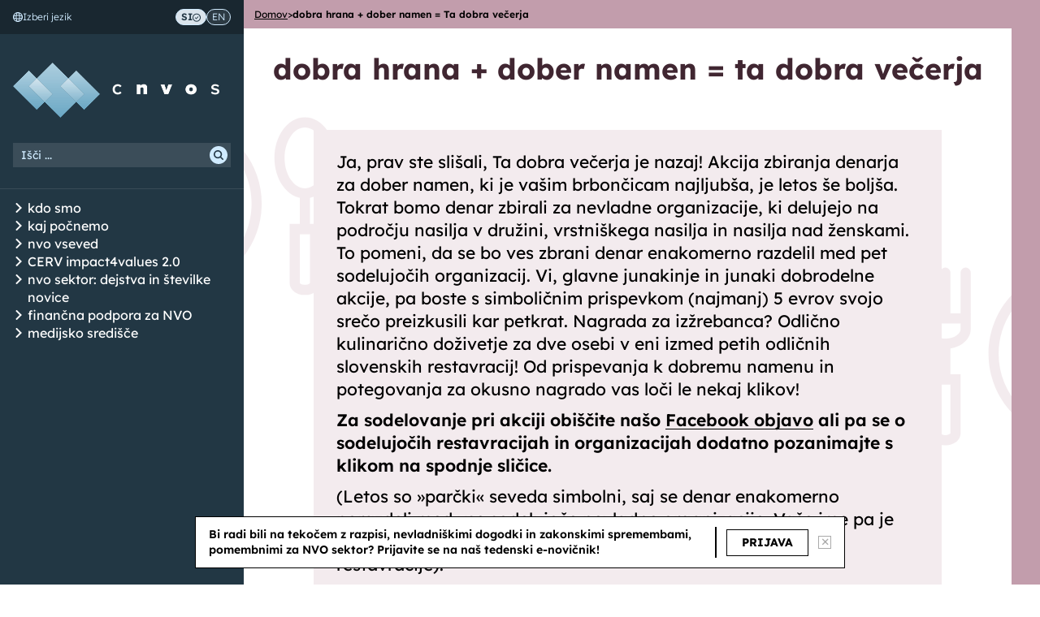

--- FILE ---
content_type: text/html; charset=utf-8
request_url: https://cnvos.si/vecerja/
body_size: 47410
content:






<!DOCTYPE html>
<!--[if lt IE 7]>      <html lang="sl" class="no-js lt-ie9 lt-ie8 lt-ie7"> <![endif]-->
<!--[if IE 7]>         <html lang="sl" class="no-js lt-ie9 lt-ie8"> <![endif]-->
<!--[if IE 8]>         <html lang="sl" class="no-js lt-ie9"> <![endif]-->
<!--[if gt IE 8]><!--> <html lang="sl" class="no-js"> <!--<![endif]-->

<head>
  <meta charset="utf-8">
  <meta http-equiv="X-UA-Compatible" content="IE=edge">
  <meta name="viewport" content="width=device-width, initial-scale=1">

  <link rel="apple-touch-icon" sizes="180x180" href="https://files.cnvos.lb.djnd.si/static/favicon/apple-touch-icon.png">
  <link rel="icon" type="image/png" sizes="32x32" href="https://files.cnvos.lb.djnd.si/static/favicon/favicon-32x32.png">
  <link rel="icon" type="image/png" sizes="16x16" href="https://files.cnvos.lb.djnd.si/static/favicon/favicon-16x16.png">
  <link rel="manifest" href="/manifest.json">
  <link rel="mask-icon" href="https://files.cnvos.lb.djnd.si/static/favicon/safari-pinned-tab.svg" color="#5bbad5">
  <meta name="theme-color" content="#fcfcfc">

  
  
    
    
<!--<meta property="fb:app_id" content="TODO: fb app id">-->
<meta property="og:type" content="website">
<meta name="twitter:card" content="summary_large_image">

  
    <meta property="og:image" content="https://files.cnvos.lb.djnd.si/static/og/og_cnvos_general.png">
    <meta name="twitter:image" content="https://files.cnvos.lb.djnd.si/static/og/og_cnvos_general.png">
  

<meta name="twitter:creator" content="@cnvos">
<meta name="author" content="CNVOS, Center za informiranje, sodelovanje in razvoj nevladnih organizacij">

<meta name="twitter:description" content="CNVOS je krovna mreža slovenskih nevladnih organizacij. Združuje več kot 1600 mrež, zvez in posameznih NVO. S svojim znanjem, s strokovnjaki s področij zagovorništva, prava, vodenja projektov in komuniciranja slovenskemu nevladnemu sektorju zagotavlja strokovno podporo in razvija potenciale sektorja.">
<meta property="og:description" content="CNVOS je krovna mreža slovenskih nevladnih organizacij. Združuje več kot 1600 mrež, zvez in posameznih NVO. S svojim znanjem, s strokovnjaki s področij zagovorništva, prava, vodenja projektov in komuniciranja slovenskemu nevladnemu sektorju zagotavlja strokovno podporo in razvija potenciale sektorja.">
<meta name="description" content="CNVOS je krovna mreža slovenskih nevladnih organizacij. Združuje več kot 1600 mrež, zvez in posameznih NVO. S svojim znanjem, s strokovnjaki s področij zagovorništva, prava, vodenja projektov in komuniciranja slovenskemu nevladnemu sektorju zagotavlja strokovno podporo in razvija potenciale sektorja.">


<meta property="og:title" content="dobra hrana + dober namen = Ta dobra večerja">
<meta name="twitter:title" content="dobra hrana + dober namen = Ta dobra večerja">


<title>ta dobra večerja - cnvos.si</title>

  
  


  
  <link href="https://files.cnvos.lb.djnd.si/static/css/bootstrap.min.css" rel="stylesheet">
  <link href="https://files.cnvos.lb.djnd.si/static/fonts/selfhosted.css" rel="stylesheet">
  <link href="https://files.cnvos.lb.djnd.si/static/css/cnvos.css" rel="stylesheet">
  <link type="text/css" href="https://files.cnvos.lb.djnd.si/static/css/bundle.fdc50273025eea2d8a2f5a0a6d8b629a.css" rel="stylesheet" />
  
    
  

  <meta name="google-site-verification" content="XYaVm2uf8ro6KS0YRmzKnbjW1vVOe67msU619jSPve8" />
  <!-- Plausible -->
  <script defer data-domain="cnvos.si" src="https://plausible.lb.djnd.si/js/plausible.js"></script>
  <!-- End plausible -->
</head>

<body class="">
  <div class="page-container">
    
    <header>
      


<nav id="ml-menu" class="menu">
  <button class="new-menu-action--close hidden" aria-label="Zapri meni"><span aria-hidden="true">&times;</span></button>
  <div class="new-menu-header">
    <div class="new-menu-langselect">
      <div class="new-menu-langselect__text">
        <svg width="12" height="12" viewBox="0 0 12 12" fill="none" xmlns="http://www.w3.org/2000/svg" aria-hidden="true">
          <path fill-rule="evenodd" clip-rule="evenodd" d="M6 0C9.31379 0 12 2.68621 12 6C12 9.31379 9.31379 12 6 12C2.68621 12 0 9.31379 0 6C0 2.68621 2.68621 0 6 0ZM8.592 6C8.592 6.45395 8.57029 6.89556 8.52884 7.32042C8.96107 7.23062 9.35483 7.11911 9.69821 6.98884C10.4847 6.69082 10.9713 6.33802 10.9713 6.00002C10.9713 5.42716 9.99133 4.92686 8.53032 4.65455C8.57028 5.08678 8.5915 5.53777 8.5915 6.00002L8.592 6ZM8.37736 8.39411C8.20614 9.30398 7.94019 10.0964 7.60861 10.7053C9.03956 10.2163 10.1768 9.09274 10.6842 7.67032C10.022 8.01966 9.19061 8.25206 8.37745 8.39417L8.37736 8.39411ZM4.33031 10.6836C3.98096 10.0214 3.74807 9.19 3.60645 8.37684C2.69609 8.20562 1.90372 7.93967 1.29529 7.6076C1.78427 9.03897 2.90782 10.1758 4.33077 10.6836L4.33031 10.6836ZM3.46978 7.34505C3.38886 6.4717 3.38688 5.55337 3.47175 4.67916C3.03952 4.76896 2.64576 4.88047 2.30238 5.01074C1.51587 5.30876 1.02933 5.66156 1.02933 5.99956C1.02933 6.57242 2.00927 7.07272 3.47028 7.34503L3.46978 7.34505ZM3.62323 3.60547C3.79445 2.6956 4.0604 1.90274 4.39198 1.29432C2.96103 1.78329 1.82377 2.90684 1.3164 4.32926C1.97857 3.97992 2.80998 3.74752 3.62314 3.60541L3.62323 3.60547ZM7.67028 1.31653C8.01963 1.97869 8.25252 2.81011 8.39414 3.62326C9.30401 3.79448 10.0969 4.06043 10.7058 4.39251C10.2168 2.96114 9.0933 1.82429 7.67035 1.31693L7.67028 1.31653ZM5.99997 10.9719C6.57283 10.9719 7.07313 9.99196 7.34544 8.53095C6.47208 8.61187 5.55323 8.61384 4.67955 8.52897C4.76935 8.96121 4.88086 9.35496 5.01113 9.69834C5.30915 10.4854 5.66195 10.9714 5.99995 10.9714L5.99997 10.9719ZM7.49197 7.48347C7.58671 6.51933 7.58917 5.47232 7.48259 4.50811C6.51845 4.41337 5.47144 4.4109 4.50723 4.51748C4.41249 5.48163 4.41002 6.52864 4.5166 7.49285C5.48075 7.58759 6.52776 7.59005 7.49197 7.48347ZM7.32026 3.47189C7.23046 3.03966 7.11895 2.6464 6.98868 2.30253C6.69066 1.51552 6.33786 1.02947 5.99986 1.02947C5.427 1.02947 4.92671 2.00941 4.65439 3.47042C5.52775 3.3895 6.4466 3.38753 7.32028 3.47239L7.32026 3.47189Z" fill="#D0EBFF"/>
        </svg>
        Izberi jezik
      </div>
      <div class="new-menu-langselect__pills">
        <a class="lang-active" lang="sl" href="/" aria-label="Preklop na slovenščino">
          SI
          
          <svg width="10" height="11" viewBox="0 0 10 11" fill="none" xmlns="http://www.w3.org/2000/svg" aria-hidden="true">
            <path d="M5 0.671875C3.67392 0.671875 2.40215 1.19864 1.46452 2.13639C0.526801 3.07405 0 4.3458 0 5.67188C0 6.99795 0.526761 8.26972 1.46452 9.20736C2.40218 10.1451 3.67392 10.6719 5 10.6719C6.32608 10.6719 7.59785 10.1451 8.53548 9.20736C9.4732 8.2697 10 6.99795 10 5.67188C10 4.3458 9.47324 3.07403 8.53548 2.13639C7.59782 1.19868 6.32608 0.671875 5 0.671875ZM5 9.70413C3.93056 9.70413 2.90497 9.27934 2.14879 8.52313C1.39258 7.76692 0.967782 6.74127 0.967782 5.67192C0.967782 4.60256 1.39258 3.57689 2.14879 2.82071C2.905 2.0645 3.93065 1.6397 5 1.6397C6.06936 1.6397 7.09503 2.0645 7.85121 2.82071C8.60742 3.57692 9.03222 4.60256 9.03222 5.67192C9.03222 6.74127 8.60742 7.76694 7.85121 8.52313C7.095 9.27934 6.06936 9.70413 5 9.70413Z" fill="#233744"/>
            <path d="M4.51618 6.27825L3.40651 5.16858L2.72266 5.85244L4.17427 7.30405H4.17422C4.26494 7.39462 4.38795 7.44555 4.51617 7.44555C4.64438 7.44555 4.76739 7.39462 4.85811 7.30405L7.43876 4.72341L6.7549 4.03955L4.51618 6.27825Z" fill="#233744"/>
          </svg>
          
        </a>
        <a  lang="en" href="/en/" aria-label="Switch to English">
          EN
          
        </a>
      </div>
    </div>
    <div class="new-menu-logo">
      <a href="/" class="new-menu-logo__link"><img src="https://files.cnvos.lb.djnd.si/static/images/menu-logo-hires-text.png" alt="Domov – CNVOS"></a>
    </div>
    <div class="new-menu-search">
      <form action="/iskanje/" id="search-side-input-wrapper">
        <label for="search-side-input" aria-label="Iskalni niz">
          <input class="form-control" id="search-side-input" name="q" placeholder="Išči ..." />
        </label>
        <button type="submit" aria-label="Išči">
          <svg width="22" height="22" viewBox="0 0 22 22" fill="none" xmlns="http://www.w3.org/2000/svg" aria-hidden="true">
            <rect width="22" height="22" rx="11" fill="#D0EBFF"/>
            <path d="M10.096 5C9.01946 5.00052 7.97072 5.34185 7.10003 5.97509C6.22937 6.60839 5.58144 7.50105 5.24902 8.52531C4.91673 9.54954 4.91698 10.6527 5.24987 11.6768C5.58276 12.701 6.23115 13.5932 7.10221 14.226C7.97318 14.8588 9.02202 15.1996 10.0986 15.1996C11.1751 15.1995 12.224 14.8586 13.0949 14.2256L15.634 16.7655V16.7655C15.8361 16.9678 16.1307 17.0467 16.4069 16.9727C16.683 16.8987 16.8987 16.6829 16.9727 16.4067C17.0467 16.1305 16.9678 15.8358 16.7656 15.6336L14.2265 13.0937C14.9681 12.0741 15.3054 10.8156 15.1733 9.56168C15.0411 8.3077 14.4489 7.14728 13.5111 6.30466C12.5733 5.46211 11.3565 4.99723 10.096 5.00003L10.096 5ZM10.096 13.5996C9.16804 13.5996 8.27811 13.2309 7.62201 12.5745C6.96586 11.9182 6.59724 11.028 6.59724 10.0998C6.59724 9.17163 6.96586 8.28138 7.62201 7.62508C8.27816 6.96873 9.16807 6.59999 10.096 6.59999C11.0238 6.59999 11.9138 6.96873 12.5699 7.62508C13.2261 8.28143 13.5947 9.17163 13.5947 10.0998C13.5936 11.0277 13.2247 11.9172 12.5687 12.5734C11.9129 13.2295 11.0235 13.5986 10.096 13.5996Z" fill="#233744"/>
          </svg>
        </button>
      </form>
    </div>
    <div class="new-menu-divider"></div>
  </div>
  <div class="new-menu-wrapper">
    
  

<ul class="root">

  <li class="has-children ">
    <div class="menu-line ">
      <div class="menu-item">
        
        <button class="menu-toggle" aria-label="Odpri/Zapri seznam podstrani">
          <svg viewBox="0 0 14 14" fill="none" xmlns="http://www.w3.org/2000/svg" aria-hidden="true">
            <path d="M9.46094 7L4.53906 2.07812" stroke="currentColor" stroke-width="2" stroke-linecap="round" stroke-linejoin="round"/>
            <path d="M9.46094 7L4.53906 11.9219" stroke="currentColor" stroke-width="2" stroke-linecap="round" stroke-linejoin="round"/>
          </svg>
        </button>
        
        <a href="/kdo-smo/">kdo smo</a>
      </div>
    </div>
    
      

<ul >

  <li class=" ">
    <div class="menu-line ">
      <div class="menu-item">
        
        <a href="/kdo-smo/o-nas/">o nas</a>
      </div>
    </div>
    
  </li>

  <li class=" ">
    <div class="menu-line ">
      <div class="menu-item">
        
        <a href="/kdo-smo/ekipa/">ekipa</a>
      </div>
    </div>
    
  </li>

  <li class=" ">
    <div class="menu-line ">
      <div class="menu-item">
        
        <a href="/kdo-smo/dosezki/">dosežki in projekti</a>
      </div>
    </div>
    
  </li>

  <li class=" ">
    <div class="menu-line ">
      <div class="menu-item">
        
        <a href="/kdo-smo/transparentnost/">transparentnost delovanja</a>
      </div>
    </div>
    
  </li>

  <li class=" ">
    <div class="menu-line ">
      <div class="menu-item">
        
        <a href="/kdo-smo/osebna-izkaznica/">osebna izkaznica</a>
      </div>
    </div>
    
  </li>

  <li class=" ">
    <div class="menu-line ">
      <div class="menu-item">
        
        <a href="/kdo-smo/clanstvo/">postanite naš član</a>
      </div>
    </div>
    
  </li>

</ul>

    
  </li>

  <li class="has-children ">
    <div class="menu-line ">
      <div class="menu-item">
        
        <button class="menu-toggle" aria-label="Odpri/Zapri seznam podstrani">
          <svg viewBox="0 0 14 14" fill="none" xmlns="http://www.w3.org/2000/svg" aria-hidden="true">
            <path d="M9.46094 7L4.53906 2.07812" stroke="currentColor" stroke-width="2" stroke-linecap="round" stroke-linejoin="round"/>
            <path d="M9.46094 7L4.53906 11.9219" stroke="currentColor" stroke-width="2" stroke-linecap="round" stroke-linejoin="round"/>
          </svg>
        </button>
        
        <a href="/kaj-pocnemo/">kaj počnemo</a>
      </div>
    </div>
    
      

<ul >

  <li class=" ">
    <div class="menu-line ">
      <div class="menu-item">
        
        <a href="/kaj-pocnemo/zagovornistvo-in-politike/">zagovorništvo in politike</a>
      </div>
    </div>
    
  </li>

  <li class=" ">
    <div class="menu-line ">
      <div class="menu-item">
        
        <a href="/kaj-pocnemo/organizacijski-razvoj/">organizacijski razvoj</a>
      </div>
    </div>
    
  </li>

  <li class=" ">
    <div class="menu-line ">
      <div class="menu-item">
        
        <a href="/kaj-pocnemo/svetovanja/">svetovanja nvo</a>
      </div>
    </div>
    
  </li>

  <li class=" ">
    <div class="menu-line ">
      <div class="menu-item">
        
        <a href="/kaj-pocnemo/izobrazevanja-za-nvo/">izobraževanja za nvo</a>
      </div>
    </div>
    
  </li>

  <li class=" ">
    <div class="menu-line ">
      <div class="menu-item">
        
        <a href="/kaj-pocnemo/informiranje-nvo/">informiranje nvo</a>
      </div>
    </div>
    
  </li>

  <li class=" ">
    <div class="menu-line ">
      <div class="menu-item">
        
        <a href="/kaj-pocnemo/promocija-sektorja/">promocija sektorja</a>
      </div>
    </div>
    
  </li>

  <li class=" ">
    <div class="menu-line ">
      <div class="menu-item">
        
        <a href="/kaj-pocnemo/tehnicna-podpora/">tehnična podpora</a>
      </div>
    </div>
    
  </li>

</ul>

    
  </li>

  <li class="has-children ">
    <div class="menu-line ">
      <div class="menu-item">
        
        <button class="menu-toggle" aria-label="Odpri/Zapri seznam podstrani">
          <svg viewBox="0 0 14 14" fill="none" xmlns="http://www.w3.org/2000/svg" aria-hidden="true">
            <path d="M9.46094 7L4.53906 2.07812" stroke="currentColor" stroke-width="2" stroke-linecap="round" stroke-linejoin="round"/>
            <path d="M9.46094 7L4.53906 11.9219" stroke="currentColor" stroke-width="2" stroke-linecap="round" stroke-linejoin="round"/>
          </svg>
        </button>
        
        <a href="/nvo-vseved/">nvo vseved</a>
      </div>
    </div>
    
      

<ul >

  <li class=" ">
    <div class="menu-line ">
      <div class="menu-item">
        
        <a href="/e-pravnik/">e-pravnik</a>
      </div>
    </div>
    
  </li>

  <li class=" ">
    <div class="menu-line ">
      <div class="menu-item">
        
        <a href="/razpisi/">razpisi za nvo</a>
      </div>
    </div>
    
  </li>

  <li class=" ">
    <div class="menu-line ">
      <div class="menu-item">
        
        <a href="/nvo-vseved/spletni-vodici/">spletni vodiči</a>
      </div>
    </div>
    
  </li>

  <li class="has-children ">
    <div class="menu-line ">
      <div class="menu-item">
        
        <button class="menu-toggle" aria-label="Odpri/Zapri seznam podstrani">
          <svg viewBox="0 0 14 14" fill="none" xmlns="http://www.w3.org/2000/svg" aria-hidden="true">
            <path d="M9.46094 7L4.53906 2.07812" stroke="currentColor" stroke-width="2" stroke-linecap="round" stroke-linejoin="round"/>
            <path d="M9.46094 7L4.53906 11.9219" stroke="currentColor" stroke-width="2" stroke-linecap="round" stroke-linejoin="round"/>
          </svg>
        </button>
        
        <a href="/stevec-krsitev/">števec kršitev</a>
      </div>
    </div>
    
      

<ul >

  <li class=" ">
    <div class="menu-line ">
      <div class="menu-item">
        
        <a href="/nvo-vseved/stevec-krsitev/o-stevcu-krsitev/">O števcu kršitev</a>
      </div>
    </div>
    
  </li>

  <li class=" ">
    <div class="menu-line ">
      <div class="menu-item">
        
        <a href="/nvo-vseved/stevec-krsitev/resolucija-o-normativni-dejavnosti/">Resolucija o normativni dejavnosti (ReNDej)</a>
      </div>
    </div>
    
  </li>

  <li class=" ">
    <div class="menu-line ">
      <div class="menu-item">
        
        <a href="/nvo-vseved/stevec-krsitev/arhiv-prejsnjih-vlad/">Arhiv prejšnjih vlad</a>
      </div>
    </div>
    
  </li>

</ul>

    
  </li>

  <li class=" ">
    <div class="menu-line ">
      <div class="menu-item">
        
        <a href="/aktualno/">aktualno v sektorju</a>
      </div>
    </div>
    
  </li>

  <li class=" ">
    <div class="menu-line ">
      <div class="menu-item">
        
        <a href="/nvo-vseved/ali-veste-kako/">Ali veste, kako ...</a>
      </div>
    </div>
    
  </li>

  <li class=" ">
    <div class="menu-line ">
      <div class="menu-item">
        
        <a href="/enprocent/">1 % dohodnine</a>
      </div>
    </div>
    
  </li>

  <li class=" ">
    <div class="menu-line ">
      <div class="menu-item">
        
        <a href="/nvo-vseved/publikacije/">publikacije</a>
      </div>
    </div>
    
  </li>

  <li class=" ">
    <div class="menu-line ">
      <div class="menu-item">
        
        <a href="/nvo-vseved/postopek-izbora-nvo-predstavnikov/">nvo predstavniki</a>
      </div>
    </div>
    
  </li>

  <li class=" ">
    <div class="menu-line ">
      <div class="menu-item">
        
        <a href="/nvo-vseved/eu-mreze/">eu mreže</a>
      </div>
    </div>
    
  </li>

</ul>

    
  </li>

  <li class="has-children ">
    <div class="menu-line ">
      <div class="menu-item">
        
        <button class="menu-toggle" aria-label="Odpri/Zapri seznam podstrani">
          <svg viewBox="0 0 14 14" fill="none" xmlns="http://www.w3.org/2000/svg" aria-hidden="true">
            <path d="M9.46094 7L4.53906 2.07812" stroke="currentColor" stroke-width="2" stroke-linecap="round" stroke-linejoin="round"/>
            <path d="M9.46094 7L4.53906 11.9219" stroke="currentColor" stroke-width="2" stroke-linecap="round" stroke-linejoin="round"/>
          </svg>
        </button>
        
        <a href="/impact4values20/">CERV impact4values 2.0</a>
      </div>
    </div>
    
      

<ul >

  <li class=" ">
    <div class="menu-line ">
      <div class="menu-item">
        
        <a href="/impact4values20/o-programu/">o programu</a>
      </div>
    </div>
    
  </li>

  <li class=" ">
    <div class="menu-line ">
      <div class="menu-item">
        
        <a href="/impact4values20/razpisi/">razpisi</a>
      </div>
    </div>
    
  </li>

  <li class=" ">
    <div class="menu-line ">
      <div class="menu-item">
        
        <a href="/impact4values20/i4v-podprti-projekti/">podprti projekti</a>
      </div>
    </div>
    
  </li>

  <li class=" ">
    <div class="menu-line ">
      <div class="menu-item">
        
        <a href="/impact4values20/kontakt/">kontakt</a>
      </div>
    </div>
    
  </li>

</ul>

    
  </li>

  <li class="has-children ">
    <div class="menu-line ">
      <div class="menu-item">
        
        <button class="menu-toggle" aria-label="Odpri/Zapri seznam podstrani">
          <svg viewBox="0 0 14 14" fill="none" xmlns="http://www.w3.org/2000/svg" aria-hidden="true">
            <path d="M9.46094 7L4.53906 2.07812" stroke="currentColor" stroke-width="2" stroke-linecap="round" stroke-linejoin="round"/>
            <path d="M9.46094 7L4.53906 11.9219" stroke="currentColor" stroke-width="2" stroke-linecap="round" stroke-linejoin="round"/>
          </svg>
        </button>
        
        <a href="/nvo-sektor-dejstva-stevilke/">nvo sektor: dejstva in številke</a>
      </div>
    </div>
    
      

<ul >

  <li class=" ">
    <div class="menu-line ">
      <div class="menu-item">
        
        <a href="/nvo-sektor-dejstva-stevilke/stevilo-nvo/">število NVO</a>
      </div>
    </div>
    
  </li>

  <li class=" ">
    <div class="menu-line ">
      <div class="menu-item">
        
        <a href="/nvo-sektor-dejstva-stevilke/stevilo-zaposlenih-v-nvo/">število zaposlenih v NVO</a>
      </div>
    </div>
    
  </li>

  <li class=" ">
    <div class="menu-line ">
      <div class="menu-item">
        
        <a href="/nvo-sektor-dejstva-stevilke/prihodki-nvo/">prihodki NVO</a>
      </div>
    </div>
    
  </li>

  <li class=" ">
    <div class="menu-line ">
      <div class="menu-item">
        
        <a href="/nvo-sektor-dejstva-stevilke/odhodki-nvo/">odhodki NVO</a>
      </div>
    </div>
    
  </li>

  <li class=" ">
    <div class="menu-line ">
      <div class="menu-item">
        
        <a href="/nvo-sektor-dejstva-stevilke/delez-zaposlenih-v-nvo-glede-na-aktivno-prebivalstvo/">delež zaposlenih v NVO glede na aktivno prebivalstvo</a>
      </div>
    </div>
    
  </li>

  <li class=" ">
    <div class="menu-line ">
      <div class="menu-item">
        
        <a href="/nvo-sektor-dejstva-stevilke/delez-prihodkov-nvo-glede-na-bdp/">delež prihodkov NVO glede na BDP</a>
      </div>
    </div>
    
  </li>

  <li class=" ">
    <div class="menu-line ">
      <div class="menu-item">
        
        <a href="/nvo-sektor-dejstva-stevilke/delez-prihodkov-iz-javnih-sredstev/">delež prihodkov iz javnih sredstev</a>
      </div>
    </div>
    
  </li>

  <li class=" ">
    <div class="menu-line ">
      <div class="menu-item">
        
        <a href="/nvo-sektor-dejstva-stevilke/javno-financiranje-zbirni-podatki/">javno financiranje - zbirni podatki</a>
      </div>
    </div>
    
  </li>

  <li class=" ">
    <div class="menu-line ">
      <div class="menu-item">
        
        <a href="/nvo-sektor-dejstva-stevilke/javno-financiranje-s-strani-ministrstev/">javno financiranje s strani ministrstev</a>
      </div>
    </div>
    
  </li>

  <li class=" ">
    <div class="menu-line ">
      <div class="menu-item">
        
        <a href="/nvo-sektor-dejstva-stevilke/javno-financiranje-s-strani-obcin/">javno financiranje s strani občin</a>
      </div>
    </div>
    
  </li>

  <li class=" ">
    <div class="menu-line ">
      <div class="menu-item">
        
        <a href="/nvo-sektor-dejstva-stevilke/financiranje-s-strani-javnih-podjetij/">financiranje s strani javnih podjetij</a>
      </div>
    </div>
    
  </li>

  <li class=" ">
    <div class="menu-line ">
      <div class="menu-item">
        
        <a href="/nvo-sektor-dejstva-stevilke/donacije-iz-1-dohodnine/">donacije iz 1 % dohodnine</a>
      </div>
    </div>
    
  </li>

  <li class=" ">
    <div class="menu-line ">
      <div class="menu-item">
        
        <a href="/nvo-sektor-dejstva-stevilke/donacije-pravnih-oseb/">donacije pravnih oseb</a>
      </div>
    </div>
    
  </li>

</ul>

    
  </li>

  <li class=" ">
    <div class="menu-line ">
      <div class="menu-item">
        
        <a href="/novice/">novice</a>
      </div>
    </div>
    
  </li>

  <li class="has-children ">
    <div class="menu-line ">
      <div class="menu-item">
        
        <button class="menu-toggle" aria-label="Odpri/Zapri seznam podstrani">
          <svg viewBox="0 0 14 14" fill="none" xmlns="http://www.w3.org/2000/svg" aria-hidden="true">
            <path d="M9.46094 7L4.53906 2.07812" stroke="currentColor" stroke-width="2" stroke-linecap="round" stroke-linejoin="round"/>
            <path d="M9.46094 7L4.53906 11.9219" stroke="currentColor" stroke-width="2" stroke-linecap="round" stroke-linejoin="round"/>
          </svg>
        </button>
        
        <a href="/financna-podpora-za-nvo/">finančna podpora za NVO</a>
      </div>
    </div>
    
      

<ul >

  <li class=" ">
    <div class="menu-line ">
      <div class="menu-item">
        
        <a href="/financna-podpora-za-nvo/-impact4values-20/">CERV impact4values 2.0</a>
      </div>
    </div>
    
  </li>

  <li class="has-children ">
    <div class="menu-line ">
      <div class="menu-item">
        
        <button class="menu-toggle" aria-label="Odpri/Zapri seznam podstrani">
          <svg viewBox="0 0 14 14" fill="none" xmlns="http://www.w3.org/2000/svg" aria-hidden="true">
            <path d="M9.46094 7L4.53906 2.07812" stroke="currentColor" stroke-width="2" stroke-linecap="round" stroke-linejoin="round"/>
            <path d="M9.46094 7L4.53906 11.9219" stroke="currentColor" stroke-width="2" stroke-linecap="round" stroke-linejoin="round"/>
          </svg>
        </button>
        
        <a href="/financna-podpora-za-nvo/impact4values/">CERV impact4values</a>
      </div>
    </div>
    
      

<ul >

  <li class=" ">
    <div class="menu-line ">
      <div class="menu-item">
        
        <a href="/financna-podpora-za-nvo/impact4values/o-programu/">o programu</a>
      </div>
    </div>
    
  </li>

  <li class=" ">
    <div class="menu-line ">
      <div class="menu-item">
        
        <a href="/financna-podpora-za-nvo/impact4values/razpisi/">razpisi</a>
      </div>
    </div>
    
  </li>

  <li class=" ">
    <div class="menu-line ">
      <div class="menu-item">
        
        <a href="/financna-podpora-za-nvo/impact4values/i4v-podprti-projekti/">podprti projekti</a>
      </div>
    </div>
    
  </li>

  <li class=" ">
    <div class="menu-line ">
      <div class="menu-item">
        
        <a href="/financna-podpora-za-nvo/impact4values/kontakt/">kontakt</a>
      </div>
    </div>
    
  </li>

</ul>

    
  </li>

  <li class=" ">
    <div class="menu-line ">
      <div class="menu-item">
        
        <a href="/financna-podpora-za-nvo/program-active-citizens-fund-v-sloveniji/">program ACF v sloveniji</a>
      </div>
    </div>
    
  </li>

  <li class=" ">
    <div class="menu-line ">
      <div class="menu-item">
        
        <a href="/financna-podpora-za-nvo/osife/">finančna podpora OSIFE</a>
      </div>
    </div>
    
  </li>

</ul>

    
  </li>

  <li class="has-children ">
    <div class="menu-line ">
      <div class="menu-item">
        
        <button class="menu-toggle" aria-label="Odpri/Zapri seznam podstrani">
          <svg viewBox="0 0 14 14" fill="none" xmlns="http://www.w3.org/2000/svg" aria-hidden="true">
            <path d="M9.46094 7L4.53906 2.07812" stroke="currentColor" stroke-width="2" stroke-linecap="round" stroke-linejoin="round"/>
            <path d="M9.46094 7L4.53906 11.9219" stroke="currentColor" stroke-width="2" stroke-linecap="round" stroke-linejoin="round"/>
          </svg>
        </button>
        
        <a href="/medijsko-sredisce/">medijsko središče</a>
      </div>
    </div>
    
      

<ul >

  <li class=" ">
    <div class="menu-line ">
      <div class="menu-item">
        
        <a href="/medijsko-sredisce/sporocila-za-javnost/">Sporočila za javnost</a>
      </div>
    </div>
    
  </li>

  <li class=" ">
    <div class="menu-line ">
      <div class="menu-item">
        
        <a href="/medijsko-sredisce/cnvos-v-medijih/">CNVOS v medijih</a>
      </div>
    </div>
    
  </li>

  <li class=" ">
    <div class="menu-line ">
      <div class="menu-item">
        
        <a href="/medijsko-sredisce/obrazi-nevladnikov/">Obrazi nevladnikov</a>
      </div>
    </div>
    
  </li>

</ul>

    
  </li>

</ul>



  </div>
</nav>
<button class="new-menu-action--open" aria-label="Odpri meni"><i class="glyphicon glyphicon-menu-hamburger" aria-hidden="true"></i></button>

    </header>
    
    <div class="content-container clearfix">
      


<ul class="page-breadcrumbs">

  <li class="page-breadcrumbs__item">
    
    <a href="/" class="page-breadcrumbs__link">
      Domov
    </a>
    
  </li>
  <li class="page-breadcrumbs__separator">&gt;</li>

  <li class="page-breadcrumbs__item">
    
    <span class="page-breadcrumbs__current">dobra hrana + dober namen = Ta dobra večerja</span>
    
  </li>
  

</ul>




      <main>
        
<div id="app">
  <div class="container-fluid app app--red">
    <div class="app__width-container">
      <header class="app__title">
        <h1><span>dobra hrana + dober namen = ta dobra večerja</span></h1>
      </header>
      <div class="row flex-row">
        
          
          <div class="block-doodle col-lg-10 col-lg-offset-1 ">
            <div class="doodle-container">
              
              <div class="doodle doodle--food"></div>
              
            </div>
          </div>
          
        
          
          <div class="row" style="width: calc(100% + 30px);">
            <div class="block-paragraph col-lg-10 col-lg-offset-1 main-content main-content--full-width">
              <div class="rich-text"><div class="side-box side-box--bg">
<p>Ja, prav ste slišali, Ta dobra večerja je nazaj! Akcija zbiranja denarja za dober namen, ki je vašim brbončicam najljubša, je letos še boljša. Tokrat bomo denar zbirali za nevladne organizacije, ki delujejo na področju nasilja v družini, vrstniškega nasilja in nasilja nad ženskami. To pomeni, da se bo ves zbrani denar enakomerno razdelil med pet sodelujočih organizacij. Vi, glavne junakinje in junaki dobrodelne akcije, pa boste s simboličnim prispevkom (najmanj) 5 evrov svojo srečo preizkusili kar petkrat. Nagrada za izžrebanca? Odlično kulinarično doživetje za dve osebi v eni izmed petih odličnih slovenskih restavracij! Od prispevanja k dobremu namenu in potegovanja za okusno nagrado vas loči le nekaj klikov!</p>
<p><strong>Za sodelovanje pri akciji obiščite našo <a href="https://m.facebook.com/story.php?story_fbid=pfbid0bpfjtNzMYUt1QG5gCCWyZwpRcsrU6aBvijrnRznj4znT3K975cKzEzhqCEDEdkhjl&amp;id=100071517625186" target="_blank">Facebook objavo</a> ali pa se o sodelujočih restavracijah in organizacijah dodatno pozanimajte s klikom na spodnje sličice. </strong></p>
<p>(Letos so »parčki« seveda simbolni, saj se denar enakomerno porazdeli med vse sodelujoče nevladne organizacije. Vaše ime pa je lahko izžrebano za nagrado katerekoli vrhunske slovenske restavracije).</p>
<p><span style="font-weight: 400;"><em>Akcija traja od ponedeljka 22. maja do nedelje 28. maja, do polnoči. Pravila in pogoji za sodelovanje so objavljeni <a href="/vecerja/pravila-za-sodelovanje-v-nagradni-igri-ta-dobra-vecerja-2023/" target="_blank">tukaj</a>.  </em></span></p>
</div></div>
            </div>
          </div>
          
        
          
          <div class="block-vecerjablock col-lg-6">
            

<a href="https://www.cnvos.si/vecerja/ta-dobra-vecerja/" class="vecerja-block">
  <img alt="ta-dobra-vecerja-2023" class="img-responsive vecerja" height="1587" src="https://s3.fr-par.scw.cloud/djnd/cnvos/images/osnova.original.png" width="2245">
  <div class="caption">
    TA DOBRA VEČERJA
  </div>
</a>

          </div>
          
        
          
          <div class="block-vecerjablock col-lg-6">
            

<a href="https://www.cnvos.si/vecerja/bunker-drustvo-varnega-zavetja-pomurja/" class="vecerja-block">
  <img alt="Bunker +  Društvo varnega zavetja Pomurja" class="img-responsive vecerja" height="1587" src="https://s3.fr-par.scw.cloud/djnd/cnvos/images/Bunker___Drustvo_varnega_zavetja_Pomurja.original.png" width="2245">
  <div class="caption">
    BUNKER +  DRUŠTVO VARNEGA ZAVETJA POMURJA
  </div>
</a>

          </div>
          
        
          
          <div class="block-vecerjablock col-lg-6">
            

<a href="https://www.cnvos.si/vecerja/bistro-storja-drustvo-prijateljev-mladine-obcin-postojna-in-pivka-po-pi/" class="vecerja-block">
  <img alt="Bistro Štorja + Društvo prijateljev mladine občin Postojna in Pivka PO-PI" class="img-responsive vecerja" height="1587" src="https://s3.fr-par.scw.cloud/djnd/cnvos/images/storja__Drustvo_prijateljev_mladine_obcin_Posto.original.png" width="2245">
  <div class="caption">
    BISTRO ŠTORJA + DRUŠTVO PRIJATELJEV MLADINE OBČIN POSTOJNA IN PIVKA PO-PI
  </div>
</a>

          </div>
          
        
          
          <div class="block-vecerjablock col-lg-6">
            

<a href="https://www.cnvos.si/vecerja/dvorec-gregorcic-drustvo-zivljenje-brez-nasilja/" class="vecerja-block">
  <img alt="DVOREC GREGORIČ + DRUŠTVO ŽIVLJENJE BREZ NASILJA" class="img-responsive vecerja" height="1587" src="https://s3.fr-par.scw.cloud/djnd/cnvos/images/Dvorec_Gregoric__Drustvo_zivljenje_brez_nasilja.original.png" width="2245">
  <div class="caption">
    DVOREC GREGORČIČ + DRUŠTVO ŽIVLJENJE BREZ NASILJA
  </div>
</a>

          </div>
          
        
          
          <div class="block-vecerjablock col-lg-6">
            

<a href="https://www.cnvos.si/vecerja/restavracija-prpepet-drustvo-varna-hisa-gorenjske/" class="vecerja-block">
  <img alt="PR&#39;PEPET + DRUŠTVO ZA POMOČ ŽENSKAM IN OTROKOM ŽRTVAM NASILJA VARNA HIŠA GORENJSKE" class="img-responsive vecerja" height="1587" src="https://s3.fr-par.scw.cloud/djnd/cnvos/images/PrPepet__Drustvo_za_pomoc_zenskam_in_otrokom_zr.original.png" width="2245">
  <div class="caption">
    RESTAVRACIJA PR&#39;PEPET + DRUŠTVO VARNA HIŠA GORENJSKE
  </div>
</a>

          </div>
          
        
          
          <div class="block-vecerjablock col-lg-6">
            

<a href="https://www.cnvos.si/vecerja/restavracija-strelec-drustvo-sos-telefon/" class="vecerja-block">
  <img alt="STRELEC + DRUŠTVO SOS TELEFON ZA ŽENSKE IN OTROKE – ŽRTVE NASILJA" class="img-responsive vecerja" height="1587" src="https://s3.fr-par.scw.cloud/djnd/cnvos/images/sos-telefon-strelec.original.png" width="2245">
  <div class="caption">
    RESTAVRACIJA STRELEC + DRUŠTVO SOS TELEFON
  </div>
</a>

          </div>
          
        
          
          <div class="row" style="width: calc(100% + 30px);">
            <div class="block-paragraph col-lg-10 col-lg-offset-1 main-content main-content--full-width">
              <div class="rich-text"><p style="text-align: center;"> </p>
<p style="text-align: center;"><em>Akcijo Ta dobra večerja je sofinanciralo Ministrstvo za javno upravo iz Sklada za NVO v okviru Javnega razpisa za podporno okolje za razvoj nevladnih organizacij 2019–2023. </em></p></div>
            </div>
          </div>
          
        
      </div>
    </div>
  </div>
</div>

      </main>
      
        


      
      
        
          





<div class="container-fluid footer-container" id="footer-container">
  <script>
    !function(){
      var idApp = document.getElementById('app');
      if (idApp) {
        var app = idApp.getElementsByClassName('app');
        if (app && app.length) {
          var cls = app[0].className.split(/\s+/);
          var color = cls.filter(function(element) {
            return element.indexOf('app--') === 0;
          });
          if (color.length) {
            var container = document.getElementById('footer-container');
            container.className += ' ' + color[0].replace('app--', 'footer-container--');
          }
        }
      }
    }();
  </script>
  <footer class="app__footer clearfix">
    <h1 class="sr-only">
      
        noga strani
      
    </h1>
    
    <div class="mailing-list-signup-container clearfix">
      <div class="app__width-container">
        <div class="col-md-12">
          <h2 class="footer__title">
            Razpisi, dogodki, zakonske spremembe… naroči se na nevladniške novice!
          </h2>
          <div class="mailing__content">
            <form id="mailing-list-signup-form" style="display: flex;">
              <label aria-label="Vnesite svoj e-naslov">
                <input id="mailing-list-signup-input" type="email" class="form-control" placeholder="vnesite svoj e-naslov">
              </label>
              <button id="mailing-list-signup-button" class="btn btn-primary btn-external">naroči se</button>
            </form>
          </div>
        </div>
      </div>
      <div id="modal-newssignup" class="floater-modal" style="display:none;">
        <div class="modal" tabindex="-1" role="dialog" style="display:block">
          <div class="modal-dialog" role="document">
            <div class="modal-content">
              <div class="modal-header">
                <button type="button" class="close" id="close-modal-button-newssignup" aria-label="Close"><span aria-hidden="true">&times;</span></button>
                <h4 class="modal-title"></h4>
              </div>
              <div class="modal-body">
                <p>
                  Vaša prijava na CNVOS nevladniške novice in razpise je skoraj končana.
                </p>
                <p>
                  Na vpisani elektronski naslov smo vam poslali sporočilo, v katerem dokončno potrdite in s tem aktivirate prejemanje nevladniških novic – če sporočila niste dobili, preverite tudi vsiljeno pošto.
                </p>
                <p>
                  Hvala in dobrodošli, ekipa CNVOS.
                </p>
              </div>
            </div>
          </div>
        </div>
      </div>
      <div class="modal-backdrop fade in" id="modal-bg-newssignup" style="display:none;"></div>
      <script>
        !function(){
          function openNewsLetterModal() {
            var scroller = document.scrollingElement || document.documentElement;
            scroller.style.overflow = 'hidden';
            var closeButton = document.getElementById('close-modal-button-newssignup');
            var modal = document.getElementById('modal-newssignup');
            var modalBg = document.getElementById('modal-bg-newssignup');
            modal.style.display = 'block';
            modalBg.style.display = 'block';
            function onClick(e) {
              if (e.target === this || e.currentTarget.tagName === 'BUTTON') {
                scroller.style.overflow = '';
                modal.style.display = 'none';
                modalBg.style.display = 'none';
              }
            }
            closeButton.addEventListener('click', onClick);
            modal.firstElementChild.addEventListener('click', onClick);
          }
          var form = document.getElementById('mailing-list-signup-form');
          form.addEventListener('submit', function(event) {
            event.preventDefault();
            var input = document.getElementById('mailing-list-signup-input');
            if (input && input.value) {
              $(form).find(':input').attr('disabled', true);
              $.ajax({
                type: 'GET',
                url: 'https://mailing.cnvos.si/deliver-email/?email=' + input.value,
                success: function() {
                  openNewsLetterModal();
                  $(form).find(':input').attr('disabled', false);
                  input.value = '';
                },
                error: function() {
                  alert('Prijava ni uspela zaradi napake na strežniku.');
                },
              });
            }
          });
        }();
      </script>
    </div>
    
    <div class="app__width-container clearfix main-footer-container">
      
      <div class="col-sm-6 col-md-3">
        <h2 class="footer__title">postani naš član</h2>
        <div class="footer__content">
          <div class="contract-icon" style="float: left;"></div>
          <div style="margin-left: 40px;">
            <a href="/kdo-smo/clanstvo/">Brezplačna in preprosta včlanitev nevladnim organizacijam prinaša mnoge ugodnosti</a>
          </div>
        </div>
      </div>
      
      <div class="col-sm-6 col-md-3">
        <h2 class="footer__title">
          
            piši nam na pravi naslov
          
        </h2>
        <div class="footer__content">
          <div class="mail-envelope-closed" style="float: left;"></div>
          <div style="margin-left: 40px;">
            <div class="select-container">
              <select id="footer_contacts_select" class="form-control"></select>
            </div>
            <label style="width: 100%; margin-bottom: 0;" aria-label="Izbran e-naslov">
              <input id="footer_contacts_input" class="form-control" readonly="readonly">
            </label>
          </div>
          <script>
            !function(){
              
                var footer_contacts = [{
                  "label": "PISARNA",
                  "email": "info@cnvos.si"
                }, {
                  "label": "STIKI S ČLANI",
                  "email": "info@cnvos.si"
                }, {
                  "label": "STIKI Z JAVNOSTMI",
                  "email": "pr@cnvos.si"
                }, {
                  "label": "ZAGOVORNIŠKI CENTER",
                  "email": "zagovornistvo@cnvos.si"
                }, {
                  "label": "PROJEKTNO SREDIŠČE",
                  "email": "projektno.svetovanje@cnvos.si"
                }, {
                  "label": "IZOBRAŽEVALNO SREDIŠČE",
                  "email": "info@cnvos.si"
                }, {
                  "label": "PRAVNA SLUŽBA",
                  "email": "pravo@cnvos.si"
                }, {
                  "label": "BREZPLAČNA PRAVNA POMOČ",
                  "email": "pravo@cnvos.si"
                }, {
                  "label": "INFORMACIJSKO SREDIŠČE",
                  "email": "tina.mithans@cnvos.si"
                }, {
                  "label": "DIREKTOR",
                  "email": "goran.forbici@cnvos.si"
                }, {
                  "label": "PRITOŽBA",
                  "email": "info@cnvos.si"
                }];
              
              var select = document.getElementById('footer_contacts_select');
              var input = document.getElementById('footer_contacts_input');
              for (var i = 0; i < footer_contacts.length; i++) {
                var opt = document.createElement('option');
                opt.value = footer_contacts[i].email;
                opt.text = footer_contacts[i].label;
                select.add(opt);
              }
              function onSelectChange(select, input) {
                return function(event) {
                  input.value = event.target.value;
                  input.select();
                }
              }
              window.onFooterEmailSelectChange = function(select, input) {
                select.onchange = onSelectChange(select, input);
                input.value = footer_contacts[select.selectedIndex].email;
              };
              window.onFooterEmailSelectChange(select, input);
            }();
          </script>
        </div>
      </div>
      <div class="col-sm-6 col-md-3">
        <h2 class="footer__title">
          
            kje smo?
          
        </h2>
        <div class="footer__content">
          <div class="map-marker" style="float: left;"></div>
          <div style="margin-left: 40px;">
            
              Povšetova 37, 1000 Ljubljana<br>
              Telefon: (+386) 1 542 14 22<br>
              Faks: (+386) 1 542 14 24<br>
              Uradne ure: vsak dan od 10. do 12. ure<br>
            
            <br>
            <a href="https://www.google.com/maps/place/Zavod+center+za+informiranje,+sodelovanje+in+razvoj+nevladnih+organizacij/@46.0515733,14.526992,17z/data=!3m1!4b1!4m5!3m4!1s0x4765327f4f623c25:0x4a765b2976f469eb!8m2!3d46.0515733!4d14.5291807" target="_blank">
            
              Pokaži na Google zemljevidu
            
            </a>
          </div>
        </div>
      </div>
      <div class="col-sm-6 col-md-3">
        <h2 class="footer__title">
          
            sledi nam na družabnih omrežjih
          
        </h2>
        <div class="footer__content">
          <a class="social-link" title="CNVOS facebook" href="https://www.facebook.com/cnvos/" target="_blank"><span class="social-facebook"></span></a>
          <a class="social-link" title="CNVOS twitter" href="https://twitter.com/cnvos" target="_blank"><span class="social-twitter"></span></a>
          <a class="social-link" title="CNVOS instagram" href="https://www.instagram.com/nevladniki/" target="_blank"><span class="social-instagram"></span></a>
          <a class="social-link" title="CNVOS youtube" href="https://www.youtube.com/channel/UC4Kdywwm5CgAQ3mwQ_TVlPQ" target="_blank"><span class="social-youtube"></span></a>
        </div>
        <div class="footer__content">
          <div style="margin-top: 30px;">
            
              <a href="/pravno-obvestilo/">Pravno obvestilo</a>
            
          </div>
        </div>
      </div>
    </div>

    <div class="footer-logos-container clearfix">
      <div class="app__width-container">
        <div class="col-md-12">
          <span>izdelavo spletnega mesta sta omogočila</span>
          <div class="footer-logos">
            <a href="http://www.eu-skladi.si/" target="_blank">
              <img src="https://files.cnvos.lb.djnd.si/static/images/logo-ess.svg" alt="evropski socialni sklad logotip" class="img-responsive">
            </a>
            <a href="http://www.mju.gov.si/" target="_blank">
              <img src="https://files.cnvos.lb.djnd.si/static/images/logo-mju.svg?2" alt="ministrstvo za javno upravo logotip" class="img-responsive">
            </a>
          </div>
        </div>
      </div>
    </div>
  </footer>

  <div class="newsletter-signup-pupup-container" style="display: none;">
    <div class="newsletter-signup-pupup">
      <div class="newsletter-signup-left">
        Bi radi bili na tekočem z razpisi, nevladniškimi dogodki in zakonskimi spremembami, pomembnimi za NVO sektor? Prijavite se na naš tedenski e-novičnik!
      </div>
      <div class="newsletter-signup-right">
        <div class="newsletter-signup-pupup-button-container">
          <a href="/prijava-na-novice/" class="newsletter-signup-pupup-button">PRIJAVA</a>
        </div>
        <div class="newsletter-signup-pupup-button-container">
          <button type="button" class="newsletter-signup-pupup-close"><span>&times;</span></button>
        </div>
      </div>
    </div>
  </div>
  <script>
    (function () {
      var closeButton = document.querySelector('.newsletter-signup-pupup-close');
      var linkButton = document.querySelector('.newsletter-signup-pupup-button');
      var modal = document.querySelector('.newsletter-signup-pupup-container');
      function getCookie(name) {
        const value = `; ${document.cookie}`;
        const parts = value.split(`; ${name}=`);
        if (parts.length === 2) return parts.pop().split(';').shift();
      }
      function setCookie(name, value, days) {
        var d = new Date();
        d.setTime(d.getTime() + (days * 24 * 60 * 60 * 1000));
        var expires = "expires=" + d.toUTCString();
        document.cookie = name + "=" + value + ";" + expires + ";path=/";
      }
      function onClick(e) {
        setCookie('newsletter-signup-pupup-closed', 'true', 1);
      }
      function onCloseClick(e) {
        setCookie('newsletter-signup-pupup-closed', 'true', 1);
        modal.style.display = 'none';
      }
      closeButton.addEventListener('click', onCloseClick);
      linkButton.addEventListener('click', onClick);
      if (!getCookie('newsletter-signup-pupup-closed')) {
        modal.style.display = '';
      }
    }());
  </script>
</div>




        
      
    </div>
  </div>

  
  <script type="text/javascript" src="https://files.cnvos.lb.djnd.si/static/js/manifest.d787cd041b38c60d733a.js" ></script>
  <script type="text/javascript" src="https://files.cnvos.lb.djnd.si/static/js/vendor.e2bfa10fe61577cf43e1.js" ></script>
  <script type="text/javascript" src="https://files.cnvos.lb.djnd.si/static/js/multilevelmenu.2268156a482dddf0acd6.js" ></script>
  <script src="https://files.cnvos.lb.djnd.si/static/js/BigPicture-gallery.js"></script>
  <script src="https://files.cnvos.lb.djnd.si/static/js/cnvos.js?c=20250806"></script>
  
    
  
</body>

</html>



--- FILE ---
content_type: application/javascript
request_url: https://files.cnvos.lb.djnd.si/static/js/multilevelmenu.2268156a482dddf0acd6.js
body_size: 1906
content:
webpackJsonp([11],{391:function(t,e,a){"use strict";Object.defineProperty(e,"__esModule",{value:!0});var n=(a(392),a(393));a.n(n)},392:function(t,e,a){"use strict";var n=a(28),i=a.n(n),s=a(64),c=(a.n(s),a(87)),o=(a.n(c),a(88));a.n(o);i()('[data-toggle="tooltip"]').tooltip({container:"body"}),i()(".bootstrap-accordion-title").each(function(){var t=i()(this),e=t.closest(".panel").find(".panel-collapse.collapse");t.toggleClass("collapsed",!e.hasClass("in"))}),i()(".accordion-parent").on("show.bs.collapse",".panel",function(){var t=i()(this).closest(".panel");i()("html, body").animate({scrollTop:t.offset().top},{duration:350,step:function(e,a){a.end=t.offset().top}})}),function(){function t(){var t=i()("<h3>",{html:i()(this).html(),class:i()(this).attr("class")});return i.a.each(i()(this).data(),function(e,a){t.data(e,a)}),t}i()(".accordion-parent .panel-heading h4").replaceWith(t),new MutationObserver(function(e){e.forEach(function(e){if("childList"===e.type){var a=i()(e.addedNodes),n=a.find(".accordion-parent .panel-heading h4");n.length&&n.find("a").each(function(){i()(this).attr("class").split(/\s+/).includes("collapsing")||i()(this).parent().replaceWith(t)})}if("attributes"===e.type&&e.target.matches(".accordion-parent .panel-heading h4 a")){i()(e.target).attr("class").split(/\s+/).includes("collapsing")||i()(e.target).parent().replaceWith(t)}})}).observe(document.body,{childList:!0,subtree:!0,attributes:!0})}(),function(){i()(".landing-box .caption h2, .landing-box .caption h3, .landing-box .caption h4, .document").each(function(){var t=i()(this),e=i()("<span>",{html:t.html()});t.empty(),t.append(e)})}(),i()('iframe[src^="https://danesjenovdan.si/grafi/embed.html"]').each(function(){this.src=this.src.replace("https://danesjenovdan.si/grafi/embed.html","/charts/embed.html")}),i()('iframe[src^="https://other.lb.djnd.si/grafi/embed.html"]').each(function(){this.src=this.src.replace("https://other.lb.djnd.si/grafi/embed.html","/charts/embed.html")})},393:function(t,e){}},[391]);
//# sourceMappingURL=multilevelmenu.2268156a482dddf0acd6.js.map

--- FILE ---
content_type: application/javascript
request_url: https://files.cnvos.lb.djnd.si/static/js/cnvos.js?c=20250806
body_size: 4914
content:
/* eslint-disable */
$(function () {
  $('.js-bigpicture').on('click', function (event) {
    event.preventDefault();

    var galleryParent = 'p';
    if ($(this).closest('p').length) {
      galleryParent = 'p';
    } else {
      galleryParent = 'div';
    }

    BigPicture({
      el: this,
      imgSrc: this.href,
      galleryParent: galleryParent,
      gallery: 'a.image-container',
    });
  });

  /* fix responsive table without data-labels for table headers */
  $('.block-paragraph .table.table-responsive').each(function () {
    var $this = $(this);
    var headers = $this.find('thead td');
    if (headers.length) {
      var j = 0;
      for (var i = 0; i < headers.length; i++) {
        var text = headers[i].textContent.trim();
        if (text.length && text !== '$nbsp;') {
          $this.find('tbody td:nth-child(' + (j + 1) + ')').attr('data-label', text);
        }
        if (headers[i].colSpan && headers[i].colSpan > 1) {
          j += headers[i].colSpan;
        } else {
          j++;
        }
      }
    }
  });

  /* fix missing object-fit css property */
  var dummy = new Image();
  if (!('objectFit' in dummy.style)) {
    $('.person-box .person-img img').each(function () {
      this.parentElement.parentElement.style.backgroundImage = 'url("' + this.src + '")';
      this.parentElement.parentElement.style.backgroundSize = 'cover';
      this.parentElement.parentElement.style.backgroundPosition = 'center';
      this.parentElement.parentElement.removeChild(this.parentElement);
    });
    $('.landing-news__image img').each(function () {
      this.parentElement.style.backgroundImage = 'url("' + this.src + '")';
      this.parentElement.style.backgroundSize = 'cover';
      this.parentElement.style.backgroundPosition = 'center';
      this.parentElement.removeChild(this);
    });
  }

  /* news social share buttons */
  $('.news-social-share .social-facebook').on('click', function() {
    var url = 'https://www.facebook.com/sharer/sharer.php?u=' + encodeURIComponent(window.location.href);
    window.open(url, '_blank');
    return false;
  });
  $('.news-social-share .social-twitter').on('click', function() {
    var url = 'https://twitter.com/intent/tweet?text=' + encodeURIComponent(document.title + ' ' + window.location.href);
    window.open(url, '_blank');
    return false;
  });

  /* fix line clamp on news */
  const newsContents = document.querySelectorAll('.landing-section .landing-news__content');
  for (let newsContent of newsContents) {
    const p = newsContent.querySelector('p');
    const contentHeight = newsContent.offsetHeight;
    const pTop = p.offsetTop;
    const pHeight = p.offsetHeight;
    const pLineHeight = parseInt(window.getComputedStyle(p).lineHeight);
    if (pHeight > contentHeight - pTop) {
      const numLines = Math.floor((contentHeight - pTop) / pLineHeight);
      p.style.maxHeight = ((numLines * pLineHeight) + 4) + 'px';
      p.style.overflow = 'hidden';
      p.style.textOverflow = 'ellipsis';
      p.style.webkitLineClamp = numLines;
      p.style.lineClamp = numLines;
      p.style.display = '-webkit-box';
      p.style.webkitBoxOrient = 'vertical';
    }
  }

  const newMenu = document.querySelector('.new-menu-wrapper');
  if (newMenu) {
    $(newMenu).on('click', '.menu-toggle', function (event) {
      event.preventDefault();
      $(this).closest('li').toggleClass('open');
    });
  }

  // mobile menu toggle
  const menuEl = document.getElementById('ml-menu');

  const actionOpen = document.querySelector('.new-menu-action--open');
  const actionClose = document.querySelector('.new-menu-action--close');

  if (actionOpen) {
    actionOpen.addEventListener('click', () => {
      menuEl.classList.add('menu--open');
      menuEl.removeAttribute('inert');
      actionOpen.classList.add('hidden');
      actionClose.classList.remove('hidden');
      const scroller = document.scrollingElement || document.documentElement;
      scroller.style.overflow = 'hidden';
      actionClose.focus();
    });
  }

  if (actionClose) {
    actionClose.addEventListener('click', () => {
      menuEl.classList.remove('menu--open');
      menuEl.setAttribute('inert', '');
      actionClose.classList.add('hidden');
      actionOpen.classList.remove('hidden');
      const scroller = document.scrollingElement || document.documentElement;
      scroller.style.overflow = '';
      actionOpen.focus();
    });
  }

  if (window.innerWidth < 768) {
    menuEl.setAttribute('inert', '');
  }

  window.addEventListener('resize', () => {
    if (window.innerWidth >= 768) {
      menuEl.removeAttribute('inert');
    } else {
      if (menuEl.classList.contains('menu--open')) {
        menuEl.classList.remove('menu--open');
        menuEl.setAttribute('inert', '');
        actionClose.classList.add('hidden');
        actionOpen.classList.remove('hidden');
        const scroller = document.scrollingElement || document.documentElement;
        scroller.style.overflow = '';
      } else {
        menuEl.setAttribute('inert', '');
      }
    }
  });
});


--- FILE ---
content_type: image/svg+xml
request_url: https://files.cnvos.lb.djnd.si/static/images/logo-ess.svg
body_size: 22373
content:
<svg xmlns="http://www.w3.org/2000/svg" viewBox="0 0 168.17 70.86"><defs><style>.cls-1{fill:#646363;}.cls-2{fill:#164194;}.cls-3{fill:#ffed00;}.cls-4{fill:#e3c04c;}</style></defs><title>Asset 1</title><g id="Layer_2" data-name="Layer 2"><g id="Layer_1-2" data-name="Layer 1"><path class="cls-1" d="M131.82,56.2a1.53,1.53,0,0,1-.31.58,1.26,1.26,0,0,1-.51.35,2.14,2.14,0,0,1-.76.12h-.57V53.59h.55a2.06,2.06,0,0,1,.81.14,1.31,1.31,0,0,1,.51.38,1.48,1.48,0,0,1,.29.57,2.66,2.66,0,0,1,.09.71,3,3,0,0,1-.1.81m1.05-2a2.15,2.15,0,0,0-.52-.82,2.22,2.22,0,0,0-.84-.5,3.84,3.84,0,0,0-1.22-.17h-1.38a.34.34,0,0,0-.23.08.33.33,0,0,0-.09.26v4.68a.33.33,0,0,0,.09.26.34.34,0,0,0,.23.08h1.28a4.28,4.28,0,0,0,1.23-.16,2.2,2.2,0,0,0,.88-.49,2.15,2.15,0,0,0,.55-.86,3.67,3.67,0,0,0,.19-1.26,3.24,3.24,0,0,0-.18-1.12m-8,1.83h-1.53l.76-2.28h0Zm0-3.1a.39.39,0,0,0-.06-.12.23.23,0,0,0-.12-.07l-.23,0h-.73l-.2,0a.22.22,0,0,0-.11.07.4.4,0,0,0-.06.11l-1.66,4.76a1.3,1.3,0,0,0-.06.23.17.17,0,0,0,0,.13.22.22,0,0,0,.15.06h.59l.17,0a.18.18,0,0,0,.09-.06.36.36,0,0,0,0-.1l.34-1.05h2l.36,1.08a.36.36,0,0,0,0,.09.19.19,0,0,0,.09.05l.18,0h.65a.27.27,0,0,0,.16-.05.15.15,0,0,0,0-.13,1.62,1.62,0,0,0-.06-.24Zm-4.67,4.5a.59.59,0,0,0,0-.14.16.16,0,0,0-.05-.08l-.07,0h-1.69V52.89a.12.12,0,0,0,0-.08.19.19,0,0,0-.09-.05l-.17,0h-.53l-.17,0a.19.19,0,0,0-.09.05.12.12,0,0,0,0,.08v4.88a.33.33,0,0,0,.09.26.34.34,0,0,0,.23.08h2.46l.07,0a.18.18,0,0,0,.05-.08.69.69,0,0,0,0-.14,2.05,2.05,0,0,0,0-.21,2,2,0,0,0,0-.21m-5,.41a1.78,1.78,0,0,0-.11-.23l-1.61-2.43L115,53.28l.14-.24a.31.31,0,0,0,0-.14.13.13,0,0,0,0-.08.19.19,0,0,0-.09-.06l-.17,0h-.54l-.17,0a.28.28,0,0,0-.11.06.3.3,0,0,0-.07.09l-1.57,2.28V52.89a.13.13,0,0,0,0-.08.19.19,0,0,0-.09-.05l-.17,0h-.53l-.17,0a.2.2,0,0,0-.09.05.12.12,0,0,0,0,.08V58a.13.13,0,0,0,0,.08.2.2,0,0,0,.09.06l.17,0h.53l.17,0a.19.19,0,0,0,.09-.06.14.14,0,0,0,0-.08V55.4L114.08,58a.3.3,0,0,0,.08.1.4.4,0,0,0,.17.06l.39,0H115l.18,0a.17.17,0,0,0,.09-.06.14.14,0,0,0,0-.08.31.31,0,0,0,0-.09m-6.11-1.92a1.38,1.38,0,0,0-.26-.41,1.77,1.77,0,0,0-.37-.3,4.43,4.43,0,0,0-.42-.23l-.42-.19a2.83,2.83,0,0,1-.37-.19.94.94,0,0,1-.26-.23.51.51,0,0,1-.1-.31.64.64,0,0,1,0-.23.5.5,0,0,1,.13-.18.67.67,0,0,1,.22-.12,1,1,0,0,1,.31,0,1.5,1.5,0,0,1,.42.06,2.24,2.24,0,0,1,.34.12l.24.13a.38.38,0,0,0,.15.06.1.1,0,0,0,.07,0,.19.19,0,0,0,0-.08.73.73,0,0,0,0-.14c0-.05,0-.12,0-.2s0-.13,0-.18a.85.85,0,0,0,0-.12.37.37,0,0,0,0-.08l-.06-.07a.71.71,0,0,0-.17-.1l-.29-.11-.36-.08a2.61,2.61,0,0,0-1.08.07,1.63,1.63,0,0,0-.57.29,1.38,1.38,0,0,0-.39.49,1.7,1.7,0,0,0,0,1.26,1.46,1.46,0,0,0,.26.42,1.77,1.77,0,0,0,.36.3,4,4,0,0,0,.42.23l.42.19a2.63,2.63,0,0,1,.36.19,1,1,0,0,1,.26.23.49.49,0,0,1,.1.31.69.69,0,0,1-.06.29.59.59,0,0,1-.17.22.84.84,0,0,1-.27.13,1.26,1.26,0,0,1-.36,0,1.86,1.86,0,0,1-.53-.07,2.38,2.38,0,0,1-.4-.15l-.27-.15a.36.36,0,0,0-.16-.07l-.07,0a.17.17,0,0,0,0,.08.69.69,0,0,0,0,.14c0,.06,0,.13,0,.22a1.39,1.39,0,0,0,0,.29.31.31,0,0,0,.08.16.88.88,0,0,0,.18.13,1.9,1.9,0,0,0,.3.13,3.29,3.29,0,0,0,.42.11,2.77,2.77,0,0,0,.52,0,2.7,2.7,0,0,0,.77-.11,1.89,1.89,0,0,0,.63-.32,1.56,1.56,0,0,0,.43-.53,1.65,1.65,0,0,0,.16-.74,1.42,1.42,0,0,0-.1-.56m-8.72-3a.11.11,0,0,0,0-.08.19.19,0,0,0-.09-.05l-.17,0h-.53l-.17,0a.19.19,0,0,0-.09.05.12.12,0,0,0,0,.08V58a.12.12,0,0,0,0,.08.18.18,0,0,0,.09.05l.17,0h.53l.17,0a.18.18,0,0,0,.09-.05.11.11,0,0,0,0-.08Zm-3.54,0a.13.13,0,0,0,0-.08.17.17,0,0,0-.07-.06l-.15,0h-.48l-.15,0a.2.2,0,0,0-.08.06.12.12,0,0,0,0,.08v2.52q0,.29,0,.6c0,.21,0,.41,0,.61h0l-.15-.33L95.61,56l-.17-.34-.18-.35-1-2a2.47,2.47,0,0,0-.15-.27.69.69,0,0,0-.16-.17.55.55,0,0,0-.19-.09,1.09,1.09,0,0,0-.27,0h-.59a.42.42,0,0,0-.28.1.36.36,0,0,0-.11.29V58a.14.14,0,0,0,0,.08.15.15,0,0,0,.08.06l.15,0h.49l.15,0a.16.16,0,0,0,.08-.06.13.13,0,0,0,0-.08V55.15c0-.21,0-.41,0-.61s0-.4,0-.59h0c.06.16.13.33.22.5l.24.48,1.34,2.51c.07.14.13.25.19.34a.93.93,0,0,0,.17.21.5.5,0,0,0,.2.11,1,1,0,0,0,.25,0h.46l.15,0a.34.34,0,0,0,.13-.07.37.37,0,0,0,.09-.12.39.39,0,0,0,0-.17Zm-6.36,4.54a.51.51,0,0,0,0-.14.16.16,0,0,0-.05-.08l-.07,0H88.69V52.89a.12.12,0,0,0,0-.08.2.2,0,0,0-.09-.05l-.17,0h-.53l-.17,0a.2.2,0,0,0-.09.05.12.12,0,0,0,0,.08v4.88a.33.33,0,0,0,.09.26.34.34,0,0,0,.23.08h2.46l.07,0A.18.18,0,0,0,90.5,58a.58.58,0,0,0,0-.14,2,2,0,0,0,0-.21,2,2,0,0,0,0-.21M83.86,56H82.34l.76-2.28h0Zm0-3.1a.41.41,0,0,0-.06-.12.23.23,0,0,0-.12-.07l-.23,0h-.73l-.2,0a.22.22,0,0,0-.11.07.4.4,0,0,0-.06.11L80.75,57.7a1.3,1.3,0,0,0-.06.23.17.17,0,0,0,0,.13.23.23,0,0,0,.15.06h.59l.17,0a.18.18,0,0,0,.09-.06.34.34,0,0,0,0-.1l.34-1.05h2L84.47,58a.33.33,0,0,0,0,.09.17.17,0,0,0,.09.05l.18,0h.65a.27.27,0,0,0,.16-.05.15.15,0,0,0,0-.13,1.4,1.4,0,0,0-.06-.24Zm-5.18-.05a.12.12,0,0,0,0-.08.2.2,0,0,0-.09-.05l-.17,0h-.53l-.17,0a.2.2,0,0,0-.09.05.12.12,0,0,0,0,.08V58a.12.12,0,0,0,0,.08.19.19,0,0,0,.09.05l.17,0h.53l.17,0A.19.19,0,0,0,78.7,58a.12.12,0,0,0,0-.08Zm-3.16,4.17a.58.58,0,0,0,0-.14.12.12,0,0,0,0-.07l-.07,0a.31.31,0,0,0-.15.07l-.25.15a2.07,2.07,0,0,1-.36.15,1.64,1.64,0,0,1-.5.07,1.43,1.43,0,0,1-.58-.11,1.11,1.11,0,0,1-.44-.33,1.58,1.58,0,0,1-.28-.57,3.41,3.41,0,0,1,0-1.6,1.74,1.74,0,0,1,.27-.59,1.18,1.18,0,0,1,1-.5,1.5,1.5,0,0,1,.5.07,2,2,0,0,1,.36.16l.25.16a.28.28,0,0,0,.16.07l.07,0a.2.2,0,0,0,0-.08.53.53,0,0,0,0-.14q0-.09,0-.21c0-.08,0-.14,0-.19a1.29,1.29,0,0,0,0-.14.38.38,0,0,0,0-.1l-.08-.09a.89.89,0,0,0-.2-.14,2,2,0,0,0-.32-.14,2.59,2.59,0,0,0-.38-.1,2.39,2.39,0,0,0-.43,0,2.64,2.64,0,0,0-1,.19,2.13,2.13,0,0,0-.79.55,2.5,2.5,0,0,0-.51.89,3.74,3.74,0,0,0-.18,1.22,3.8,3.8,0,0,0,.17,1.18,2.28,2.28,0,0,0,.48.84A2,2,0,0,0,73,58a3,3,0,0,0,1.52.12,2.72,2.72,0,0,0,.43-.11,2,2,0,0,0,.32-.14.83.83,0,0,0,.18-.12l.07-.09a.39.39,0,0,0,0-.09.88.88,0,0,0,0-.12s0-.11,0-.18,0-.18,0-.24m-7.11-.91a1.68,1.68,0,0,1-.23.6,1.2,1.2,0,0,1-.44.41,1.37,1.37,0,0,1-.67.15,1.5,1.5,0,0,1-.67-.13,1,1,0,0,1-.42-.38,1.7,1.7,0,0,1-.22-.6,4.21,4.21,0,0,1-.07-.79,3.65,3.65,0,0,1,.07-.72A1.64,1.64,0,0,1,66,54.1a1.25,1.25,0,0,1,.44-.4,1.36,1.36,0,0,1,.67-.15,1.46,1.46,0,0,1,.66.13,1.09,1.09,0,0,1,.43.38,1.63,1.63,0,0,1,.23.59,4,4,0,0,1,.07.77,3.63,3.63,0,0,1-.07.73m1.05-2A2.17,2.17,0,0,0,69,53.3a1.87,1.87,0,0,0-.78-.5,3.27,3.27,0,0,0-1.08-.16,3,3,0,0,0-1.12.19,2.14,2.14,0,0,0-.81.56,2.37,2.37,0,0,0-.49.89,3.83,3.83,0,0,0-.17,1.17,4.35,4.35,0,0,0,.15,1.23,2.14,2.14,0,0,0,.47.85A1.89,1.89,0,0,0,66,58a3.28,3.28,0,0,0,1.09.16A3,3,0,0,0,68.19,58a2.13,2.13,0,0,0,.81-.56,2.42,2.42,0,0,0,.49-.89,4,4,0,0,0,.17-1.2,4.05,4.05,0,0,0-.16-1.21m-6.88,1.79a1.42,1.42,0,0,0-.26-.41,1.74,1.74,0,0,0-.37-.3,4.29,4.29,0,0,0-.42-.23l-.42-.19a2.9,2.9,0,0,1-.37-.19,1,1,0,0,1-.26-.23.5.5,0,0,1-.1-.31.62.62,0,0,1,0-.23.5.5,0,0,1,.13-.18.66.66,0,0,1,.22-.12,1,1,0,0,1,.31,0,1.5,1.5,0,0,1,.42.06l.34.12.24.13a.37.37,0,0,0,.15.06.1.1,0,0,0,.07,0,.17.17,0,0,0,0-.08.81.81,0,0,0,0-.14c0-.05,0-.12,0-.2s0-.13,0-.18a1,1,0,0,0,0-.12.45.45,0,0,0,0-.08L62.31,53a.73.73,0,0,0-.17-.1l-.29-.11-.36-.08a2.49,2.49,0,0,0-.38,0,2.47,2.47,0,0,0-.7.09,1.66,1.66,0,0,0-.57.29,1.37,1.37,0,0,0-.38.49,1.7,1.7,0,0,0,0,1.26,1.46,1.46,0,0,0,.26.42,1.72,1.72,0,0,0,.36.3,3.78,3.78,0,0,0,.42.23l.42.19a2.48,2.48,0,0,1,.36.19,1,1,0,0,1,.26.23.5.5,0,0,1,.1.31.69.69,0,0,1-.06.29.55.55,0,0,1-.17.22.8.8,0,0,1-.27.13,1.25,1.25,0,0,1-.36,0,1.88,1.88,0,0,1-.54-.07,2.47,2.47,0,0,1-.4-.15L59.53,57a.34.34,0,0,0-.16-.07l-.07,0a.15.15,0,0,0,0,.08.53.53,0,0,0,0,.14c0,.06,0,.13,0,.22a1.49,1.49,0,0,0,0,.29.32.32,0,0,0,.08.16.87.87,0,0,0,.18.13,1.88,1.88,0,0,0,.31.13,3.11,3.11,0,0,0,.42.11,2.77,2.77,0,0,0,.52,0,2.71,2.71,0,0,0,.77-.11,1.88,1.88,0,0,0,.63-.32,1.55,1.55,0,0,0,.43-.53,1.67,1.67,0,0,0,.16-.74,1.45,1.45,0,0,0-.1-.56"/><path class="cls-1" d="M102.37,43a.12.12,0,0,0,0-.08.2.2,0,0,0-.09-.05l-.17,0h-.53l-.17,0a.2.2,0,0,0-.09.05.12.12,0,0,0,0,.08V48a.12.12,0,0,0,0,.08.2.2,0,0,0,.09.05l.17,0h.53l.17,0a.2.2,0,0,0,.09-.05.12.12,0,0,0,0-.08Zm-3.12,5a1.88,1.88,0,0,0-.11-.23l-1.61-2.43L99,43.35l.14-.24a.32.32,0,0,0,0-.15.13.13,0,0,0,0-.08.2.2,0,0,0-.09-.06l-.17,0h-.54l-.17,0a.28.28,0,0,0-.11.06A.3.3,0,0,0,98,43l-1.57,2.28V43a.13.13,0,0,0,0-.08.18.18,0,0,0-.09-.05l-.17,0h-.53l-.17,0a.2.2,0,0,0-.09.05.11.11,0,0,0,0,.08V48a.11.11,0,0,0,0,.08.2.2,0,0,0,.09.06l.17,0h.53l.17,0a.19.19,0,0,0,.09-.06.13.13,0,0,0,0-.08V45.48L98.06,48a.3.3,0,0,0,.08.1.39.39,0,0,0,.17.06l.39,0H99l.18,0a.16.16,0,0,0,.09-.06.14.14,0,0,0,0-.08.33.33,0,0,0,0-.09M93.14,46a1.42,1.42,0,0,0-.26-.41,1.69,1.69,0,0,0-.37-.3,4.34,4.34,0,0,0-.42-.23l-.42-.19a2.63,2.63,0,0,1-.37-.19.93.93,0,0,1-.26-.23.5.5,0,0,1-.1-.31.62.62,0,0,1,0-.23.5.5,0,0,1,.13-.19.67.67,0,0,1,.22-.12,1,1,0,0,1,.31,0,1.46,1.46,0,0,1,.42.06,2.28,2.28,0,0,1,.34.12l.25.13a.35.35,0,0,0,.14.06.11.11,0,0,0,.07,0,.16.16,0,0,0,0-.08.66.66,0,0,0,0-.14c0-.05,0-.12,0-.2s0-.13,0-.18a.86.86,0,0,0,0-.12.32.32,0,0,0,0-.08L92.83,43a.7.7,0,0,0-.17-.1,1.76,1.76,0,0,0-.29-.11L92,42.75l-.38,0a2.5,2.5,0,0,0-.7.1,1.64,1.64,0,0,0-.57.29,1.37,1.37,0,0,0-.39.48,1.71,1.71,0,0,0,0,1.26,1.46,1.46,0,0,0,.26.42,1.75,1.75,0,0,0,.36.3,3.78,3.78,0,0,0,.42.23l.42.19a2.68,2.68,0,0,1,.36.19,1,1,0,0,1,.26.23.5.5,0,0,1,.1.31A.68.68,0,0,1,92,47a.56.56,0,0,1-.17.22.78.78,0,0,1-.27.14,1.27,1.27,0,0,1-.36,0,1.86,1.86,0,0,1-.53-.07,2.29,2.29,0,0,1-.4-.15L90.06,47a.35.35,0,0,0-.16-.07l-.07,0a.16.16,0,0,0,0,.08.58.58,0,0,0,0,.14,1.94,1.94,0,0,0,0,.22,1.48,1.48,0,0,0,0,.29.31.31,0,0,0,.08.16A.92.92,0,0,0,90,48a1.91,1.91,0,0,0,.3.13,3.09,3.09,0,0,0,.42.11,2.87,2.87,0,0,0,.52,0,2.67,2.67,0,0,0,.77-.11,1.87,1.87,0,0,0,.63-.32,1.55,1.55,0,0,0,.43-.53,1.66,1.66,0,0,0,.16-.74,1.48,1.48,0,0,0-.1-.56m-6.41-1.1a.85.85,0,0,1-.17.3.74.74,0,0,1-.29.2,1.18,1.18,0,0,1-.44.07h-.49V43.66h.46l.33,0a.79.79,0,0,1,.31.11.69.69,0,0,1,.25.27,1,1,0,0,1,.1.46,1.21,1.21,0,0,1-.06.38m1.11-1.05a1.39,1.39,0,0,0-.27-.46,1.46,1.46,0,0,0-.42-.33,1.91,1.91,0,0,0-.49-.18l-.41-.06H84.63a.37.37,0,0,0-.27.1.38.38,0,0,0-.1.29V48a.12.12,0,0,0,0,.08.18.18,0,0,0,.09.05l.17,0h.53l.17,0a.2.2,0,0,0,.09-.05.12.12,0,0,0,0-.08V46.33h.45a3.07,3.07,0,0,0,.92-.12,1.8,1.8,0,0,0,.66-.36,1.54,1.54,0,0,0,.41-.59,2.13,2.13,0,0,0,.14-.8,1.82,1.82,0,0,0-.09-.59m-7,2.37a1.74,1.74,0,0,1-.24.6,1.22,1.22,0,0,1-.43.41,1.38,1.38,0,0,1-.67.15,1.51,1.51,0,0,1-.67-.13,1,1,0,0,1-.42-.38,1.65,1.65,0,0,1-.22-.6,4.2,4.2,0,0,1-.07-.79,3.5,3.5,0,0,1,.07-.71,1.65,1.65,0,0,1,.23-.59,1.24,1.24,0,0,1,.44-.4,1.35,1.35,0,0,1,.67-.15,1.46,1.46,0,0,1,.66.13,1.09,1.09,0,0,1,.43.38,1.69,1.69,0,0,1,.23.59,4.23,4.23,0,0,1,.07.77,3.77,3.77,0,0,1-.07.73m1.05-2a2.19,2.19,0,0,0-.47-.85,1.9,1.9,0,0,0-.78-.5,3.31,3.31,0,0,0-1.08-.16,3,3,0,0,0-1.12.2,2.15,2.15,0,0,0-.81.56,2.39,2.39,0,0,0-.49.88A3.87,3.87,0,0,0,77,45.54a4.27,4.27,0,0,0,.16,1.23,2.15,2.15,0,0,0,.47.86,1.9,1.9,0,0,0,.78.5,3.3,3.3,0,0,0,1.09.16,3,3,0,0,0,1.12-.19,2.12,2.12,0,0,0,.81-.56,2.42,2.42,0,0,0,.49-.89,4,4,0,0,0,.17-1.2,4.1,4.1,0,0,0-.16-1.21m-8.13.49a.64.64,0,0,1-.17.24.83.83,0,0,1-.29.16,1.36,1.36,0,0,1-.41.06h-.56V43.65h.78l.19,0a.66.66,0,0,1,.39.26.79.79,0,0,1,.12.45.81.81,0,0,1-.06.31m1.45,3.21s0-.13-.08-.23l-.45-1.06q-.08-.19-.16-.34a2,2,0,0,0-.18-.27,1.11,1.11,0,0,0-.2-.2,1.19,1.19,0,0,0-.23-.14,1.76,1.76,0,0,0,.44-.21,1.36,1.36,0,0,0,.33-.3,1.25,1.25,0,0,0,.2-.4,1.69,1.69,0,0,0,.07-.49,1.56,1.56,0,0,0-.1-.57,1.19,1.19,0,0,0-.28-.43,1.38,1.38,0,0,0-.44-.29,2.25,2.25,0,0,0-.58-.16l-.25,0H71.58a.34.34,0,0,0-.23.08.34.34,0,0,0-.09.26V48a.13.13,0,0,0,0,.08.18.18,0,0,0,.09.05l.17,0h.53l.17,0a.2.2,0,0,0,.09-.05.12.12,0,0,0,0-.08V46h.34A.81.81,0,0,1,73,46a.67.67,0,0,1,.24.16,1.19,1.19,0,0,1,.18.26c.06.11.11.23.17.36l.48,1.2a.33.33,0,0,0,0,.08.17.17,0,0,0,.09.06l.16,0H75l.18,0a.13.13,0,0,0,.08-.05.18.18,0,0,0,0-.08.45.45,0,0,0,0-.11m-6-4.7A1.43,1.43,0,0,0,69.3,43a.16.16,0,0,0,0-.14.22.22,0,0,0-.15-.06h-.6l-.17,0a.17.17,0,0,0-.08.07.39.39,0,0,0,0,.12l-1.28,4.12h0L65.63,43l0-.1a.14.14,0,0,0-.08-.06l-.17,0h-.65a.33.33,0,0,0-.18.05.13.13,0,0,0,0,.13,1.19,1.19,0,0,0,.06.24L66.13,48l0,.09.05.06.09,0,.13,0h.82l.2,0a.21.21,0,0,0,.11-.07.36.36,0,0,0,.05-.11Zm-6.52,4.33a.52.52,0,0,0,0-.13.16.16,0,0,0-.05-.07l-.07,0H60.62V45.82h1.62l.07,0a.15.15,0,0,0,.05-.07.61.61,0,0,0,0-.13,2,2,0,0,0,0-.4.57.57,0,0,0,0-.13.17.17,0,0,0-.05-.07l-.07,0H60.62V43.67h1.92l.07,0a.19.19,0,0,0,0-.07.5.5,0,0,0,0-.13,1.42,1.42,0,0,0,0-.2,1.49,1.49,0,0,0,0-.21.5.5,0,0,0,0-.13.17.17,0,0,0,0-.07l-.07,0H59.86a.34.34,0,0,0-.23.08.33.33,0,0,0-.09.26v4.68a.33.33,0,0,0,.09.26.34.34,0,0,0,.23.08h2.7l.07,0a.16.16,0,0,0,.05-.07.51.51,0,0,0,0-.13,2.08,2.08,0,0,0,0-.4"/><path class="cls-1" d="M165.67,35.36h-2.15l1.07-3.22h0Zm.06-4.38a.57.57,0,0,0-.09-.18.31.31,0,0,0-.16-.1,1.52,1.52,0,0,0-.32,0h-1a1.24,1.24,0,0,0-.29,0,.29.29,0,0,0-.15.09.59.59,0,0,0-.08.16l-2.34,6.73a1.74,1.74,0,0,0-.09.33.23.23,0,0,0,0,.19.32.32,0,0,0,.21.09l.42,0h.41a.86.86,0,0,0,.24,0,.25.25,0,0,0,.12-.09.47.47,0,0,0,.06-.14l.48-1.48H166l.51,1.52a.4.4,0,0,0,.06.12.23.23,0,0,0,.12.07l.25,0h.92a.39.39,0,0,0,.23-.08.2.2,0,0,0,0-.18,2,2,0,0,0-.09-.33Zm-7-.09a.15.15,0,0,0,0-.1.3.3,0,0,0-.13-.07l-.24,0h-.74l-.24,0a.26.26,0,0,0-.12.07.15.15,0,0,0,0,.1v5.21a2.19,2.19,0,0,1,0,.47.83.83,0,0,1-.12.29.43.43,0,0,1-.2.15.8.8,0,0,1-.28,0,.92.92,0,0,1-.28,0l-.21-.08-.16-.08a.26.26,0,0,0-.12,0,.14.14,0,0,0-.1,0,.19.19,0,0,0-.06.11,1.07,1.07,0,0,0,0,.22c0,.09,0,.2,0,.34s0,.19,0,.25a.89.89,0,0,0,0,.17.44.44,0,0,0,0,.11l.06.08a.44.44,0,0,0,.14.08l.25.09.32.07.35,0a2.47,2.47,0,0,0,.93-.15,1.47,1.47,0,0,0,.61-.44,1.77,1.77,0,0,0,.33-.7,4.2,4.2,0,0,0,.1-.93Zm-5.79,0a.16.16,0,0,0,0-.11.26.26,0,0,0-.13-.08l-.23,0-.37,0-.37,0-.24,0a.27.27,0,0,0-.13.08.16.16,0,0,0,0,.11v7.16a.16.16,0,0,0,0,.11.27.27,0,0,0,.13.08l.24,0,.37,0,.38,0,.23,0a.26.26,0,0,0,.13-.08.16.16,0,0,0,0-.11Zm-5,0a.2.2,0,0,0,0-.11.24.24,0,0,0-.1-.08.65.65,0,0,0-.21,0l-.33,0-.35,0a.77.77,0,0,0-.22,0,.28.28,0,0,0-.12.08.17.17,0,0,0,0,.11v3.56c0,.27,0,.55,0,.85s0,.58,0,.86h0l-.22-.47-.23-.48-.24-.49-.25-.5-1.48-2.77a3,3,0,0,0-.22-.38,1,1,0,0,0-.23-.24.75.75,0,0,0-.27-.12,1.52,1.52,0,0,0-.37,0h-.83a.6.6,0,0,0-.4.14.51.51,0,0,0-.16.41v6.81a.2.2,0,0,0,0,.11.21.21,0,0,0,.11.08.79.79,0,0,0,.21.05l.34,0,.35,0,.21-.05a.25.25,0,0,0,.11-.08.2.2,0,0,0,0-.11v-4q0-.45,0-.86c0-.28,0-.56,0-.84h0c.09.23.19.47.3.71s.22.47.33.68l1.89,3.54q.15.29.26.48a1.28,1.28,0,0,0,.24.29.72.72,0,0,0,.28.15,1.36,1.36,0,0,0,.36,0h.66a.75.75,0,0,0,.22,0,.48.48,0,0,0,.19-.1.51.51,0,0,0,.13-.18.59.59,0,0,0,0-.24Zm-9.7,0a.17.17,0,0,0,0-.11.25.25,0,0,0-.12-.08l-.23,0-.37,0-.37,0-.24,0a.25.25,0,0,0-.12.08.17.17,0,0,0,0,.11v4.56a2.17,2.17,0,0,1-.11.71,1.46,1.46,0,0,1-.31.53,1.29,1.29,0,0,1-.49.33,2,2,0,0,1-1.3,0,1.31,1.31,0,0,1-.5-.32,1.42,1.42,0,0,1-.32-.55,2.4,2.4,0,0,1-.11-.78V30.9a.16.16,0,0,0,0-.11.27.27,0,0,0-.13-.08l-.23,0-.37,0-.37,0-.24,0a.25.25,0,0,0-.13.08.17.17,0,0,0,0,.11v4.61a3.52,3.52,0,0,0,.21,1.27,2.35,2.35,0,0,0,.6.91,2.49,2.49,0,0,0,1,.54,4.3,4.3,0,0,0,1.28.18,4.18,4.18,0,0,0,1.35-.2,2.62,2.62,0,0,0,1-.58,2.48,2.48,0,0,0,.61-.93,3.6,3.6,0,0,0,.2-1.25Zm-16,4.46h-2.15l1.07-3.22h0ZM122.3,31a.57.57,0,0,0-.08-.18.31.31,0,0,0-.16-.1,1.54,1.54,0,0,0-.32,0h-1a1.21,1.21,0,0,0-.28,0,.3.3,0,0,0-.15.09.59.59,0,0,0-.08.16l-2.34,6.73a1.92,1.92,0,0,0-.09.33.23.23,0,0,0,0,.19.32.32,0,0,0,.21.09l.42,0h.41a.84.84,0,0,0,.24,0,.23.23,0,0,0,.12-.09.43.43,0,0,0,.06-.14l.48-1.48h2.85l.51,1.52a.4.4,0,0,0,.06.12.23.23,0,0,0,.12.07l.25,0h.92a.39.39,0,0,0,.23-.08.2.2,0,0,0,0-.18,2,2,0,0,0-.09-.33Zm-6.72,6.94a2.57,2.57,0,0,0-.15-.32l-2.27-3.43,2.08-2.72a3.63,3.63,0,0,0,.2-.33.43.43,0,0,0,.05-.2.17.17,0,0,0,0-.11.25.25,0,0,0-.12-.08,1.09,1.09,0,0,0-.24,0l-.39,0h-.37l-.24,0a.42.42,0,0,0-.15.08.38.38,0,0,0-.1.13l-2.22,3.22V30.9a.17.17,0,0,0,0-.11.23.23,0,0,0-.12-.08l-.23,0-.37,0-.37,0-.24,0a.27.27,0,0,0-.12.08.17.17,0,0,0,0,.11V38a.17.17,0,0,0,0,.11.28.28,0,0,0,.13.08l.24.05.37,0,.38,0,.23-.05a.24.24,0,0,0,.12-.08.17.17,0,0,0,0-.11v-3.6l2.29,3.6a.45.45,0,0,0,.12.14.55.55,0,0,0,.24.09,3.59,3.59,0,0,0,.55,0l.4,0a1.08,1.08,0,0,0,.25-.05.22.22,0,0,0,.12-.08.2.2,0,0,0,0-.11.42.42,0,0,0,0-.13M107,35.2a2,2,0,0,0-.37-.59,2.4,2.4,0,0,0-.52-.43,5.9,5.9,0,0,0-.6-.32l-.6-.27a3.73,3.73,0,0,1-.52-.27A1.32,1.32,0,0,1,104,33a.72.72,0,0,1-.14-.44.85.85,0,0,1,.06-.32.67.67,0,0,1,.19-.26.89.89,0,0,1,.31-.17,1.41,1.41,0,0,1,.44-.06,2.06,2.06,0,0,1,.59.08,3.41,3.41,0,0,1,.47.18l.35.18a.49.49,0,0,0,.2.08.14.14,0,0,0,.1,0,.21.21,0,0,0,.06-.11.92.92,0,0,0,0-.19c0-.08,0-.17,0-.29s0-.19,0-.25a1.52,1.52,0,0,0,0-.17l0-.11-.08-.1a1,1,0,0,0-.24-.15,2.83,2.83,0,0,0-.42-.16,3.7,3.7,0,0,0-.5-.11,3.58,3.58,0,0,0-.54,0,3.54,3.54,0,0,0-1,.13,2.32,2.32,0,0,0-.81.41,2,2,0,0,0-.54.68,2.19,2.19,0,0,0-.2,1,2.13,2.13,0,0,0,.14.81,2.06,2.06,0,0,0,.37.59,2.36,2.36,0,0,0,.51.43,5.09,5.09,0,0,0,.59.32l.59.27a3.66,3.66,0,0,1,.51.27,1.42,1.42,0,0,1,.37.33.71.71,0,0,1,.14.44,1,1,0,0,1-.08.4.83.83,0,0,1-.24.3,1.15,1.15,0,0,1-.38.19,1.71,1.71,0,0,1-.5.07,2.71,2.71,0,0,1-.75-.1,3.55,3.55,0,0,1-.56-.21l-.38-.21a.47.47,0,0,0-.23-.1.18.18,0,0,0-.1,0,.24.24,0,0,0-.07.11,1,1,0,0,0,0,.2q0,.12,0,.3a1.88,1.88,0,0,0,0,.41.42.42,0,0,0,.11.22,1.29,1.29,0,0,0,.25.18,2.7,2.7,0,0,0,.43.19,4.34,4.34,0,0,0,.59.15,3.89,3.89,0,0,0,.73.06,3.79,3.79,0,0,0,1.09-.15,2.63,2.63,0,0,0,.89-.45,2.16,2.16,0,0,0,.6-.75,2.34,2.34,0,0,0,.22-1,2.05,2.05,0,0,0-.14-.79m-9-1.56a1.19,1.19,0,0,1-.24.43,1,1,0,0,1-.41.28,1.68,1.68,0,0,1-.62.1H96V31.88h.66a3.46,3.46,0,0,1,.47,0,1.16,1.16,0,0,1,.43.16,1,1,0,0,1,.35.38,1.36,1.36,0,0,1,.14.66,1.73,1.73,0,0,1-.08.54m1.56-1.49a1.94,1.94,0,0,0-.37-.65,2.06,2.06,0,0,0-.59-.46,2.58,2.58,0,0,0-.69-.25,5.61,5.61,0,0,0-.58-.09l-.51,0H94.94a.52.52,0,0,0-.38.14.54.54,0,0,0-.14.41v6.82a.17.17,0,0,0,0,.11.25.25,0,0,0,.12.08l.24,0,.37,0,.38,0,.23,0a.27.27,0,0,0,.13-.08.16.16,0,0,0,0-.11V35.64h.63a4.33,4.33,0,0,0,1.3-.18,2.55,2.55,0,0,0,.93-.51,2.18,2.18,0,0,0,.58-.83,3,3,0,0,0,.2-1.13,2.55,2.55,0,0,0-.13-.84M89.61,35.5a2.45,2.45,0,0,1-.33.85,1.72,1.72,0,0,1-.62.57,1.94,1.94,0,0,1-1,.21,2.13,2.13,0,0,1-.94-.19,1.45,1.45,0,0,1-.6-.54,2.38,2.38,0,0,1-.32-.85,6,6,0,0,1-.09-1.12,5.07,5.07,0,0,1,.1-1,2.38,2.38,0,0,1,.33-.84A1.75,1.75,0,0,1,86.8,32a1.92,1.92,0,0,1,.95-.21,2.06,2.06,0,0,1,.94.19,1.53,1.53,0,0,1,.6.54,2.36,2.36,0,0,1,.32.84,5.88,5.88,0,0,1,.09,1.09,5.23,5.23,0,0,1-.1,1m1.49-2.82a3.06,3.06,0,0,0-.67-1.2,2.67,2.67,0,0,0-1.1-.7,4.64,4.64,0,0,0-1.52-.23,4.21,4.21,0,0,0-1.58.28,3,3,0,0,0-1.14.79,3.38,3.38,0,0,0-.7,1.25,5.44,5.44,0,0,0-.23,1.66,6.07,6.07,0,0,0,.22,1.73A3,3,0,0,0,85,37.46a2.67,2.67,0,0,0,1.1.71,4.66,4.66,0,0,0,1.54.23,4.22,4.22,0,0,0,1.58-.27,3,3,0,0,0,1.15-.79,3.39,3.39,0,0,0,.7-1.26,5.58,5.58,0,0,0,.24-1.69,5.75,5.75,0,0,0-.23-1.71m-11.48.69a.91.91,0,0,1-.25.34,1.15,1.15,0,0,1-.41.22,2,2,0,0,1-.57.08H77.6V31.86h.69l.41,0,.27,0a.92.92,0,0,1,.56.36,1.12,1.12,0,0,1,.17.63,1.16,1.16,0,0,1-.08.45m2,4.54q0-.1-.12-.33l-.64-1.49a4.78,4.78,0,0,0-.23-.48,2.62,2.62,0,0,0-.25-.38,1.65,1.65,0,0,0-.28-.29,1.77,1.77,0,0,0-.32-.2,2.51,2.51,0,0,0,.63-.29,1.87,1.87,0,0,0,.46-.43,1.75,1.75,0,0,0,.28-.56,2.31,2.31,0,0,0,.1-.69,2.21,2.21,0,0,0-.13-.8,1.73,1.73,0,0,0-.39-.6,2,2,0,0,0-.62-.41,3.22,3.22,0,0,0-.82-.22l-.35,0H76.52a.48.48,0,0,0-.32.11.47.47,0,0,0-.13.37v6.88a.17.17,0,0,0,0,.11.25.25,0,0,0,.12.08l.24,0,.37,0,.38,0,.23,0a.28.28,0,0,0,.13-.08.17.17,0,0,0,0-.11V35.17h.48a1.15,1.15,0,0,1,.43.08.94.94,0,0,1,.33.23,1.55,1.55,0,0,1,.26.37q.12.22.24.51L80,38a.46.46,0,0,0,.06.12.25.25,0,0,0,.12.08.85.85,0,0,0,.23,0h.86a1.11,1.11,0,0,0,.26,0,.19.19,0,0,0,.11-.07.23.23,0,0,0,0-.11.64.64,0,0,0,0-.16M73.2,31.27a2.19,2.19,0,0,0,.09-.33.23.23,0,0,0,0-.19.3.3,0,0,0-.21-.08l-.42,0H72.2a.82.82,0,0,0-.24,0,.23.23,0,0,0-.12.1.6.6,0,0,0-.06.16L70,36.79h0l-1.85-5.85a.83.83,0,0,0-.06-.15.2.2,0,0,0-.12-.09.93.93,0,0,0-.23,0h-.91a.45.45,0,0,0-.25.08.2.2,0,0,0-.06.18,1.79,1.79,0,0,0,.08.33L68.82,38l.05.13a.24.24,0,0,0,.08.08l.12.06.19,0h1.16a1.27,1.27,0,0,0,.29,0,.29.29,0,0,0,.15-.09.46.46,0,0,0,.08-.16ZM64,37.38a.75.75,0,0,0,0-.18.25.25,0,0,0-.07-.1.15.15,0,0,0-.1,0H61V34.92h2.29a.17.17,0,0,0,.1,0,.21.21,0,0,0,.07-.1.72.72,0,0,0,0-.18,2.68,2.68,0,0,0,0-.56.73.73,0,0,0,0-.18.24.24,0,0,0-.07-.1.16.16,0,0,0-.1,0H61V31.89h2.71a.14.14,0,0,0,.09,0,.23.23,0,0,0,.07-.1.81.81,0,0,0,0-.18,2.47,2.47,0,0,0,0-.28A2.59,2.59,0,0,0,64,31a.88.88,0,0,0,0-.19.22.22,0,0,0-.07-.1.15.15,0,0,0-.09,0H60a.49.49,0,0,0-.33.11.47.47,0,0,0-.13.37v6.61a.46.46,0,0,0,.13.37.47.47,0,0,0,.33.12h3.81a.15.15,0,0,0,.1,0,.23.23,0,0,0,.07-.1.73.73,0,0,0,0-.18,2.6,2.6,0,0,0,0-.57"/><rect class="cls-2" y="24.09" width="51.02" height="34.02"/><polygon class="cls-3" points="24.43 31.5 25.5 30.72 26.58 31.5 26.17 30.23 27.26 29.45 25.91 29.45 25.5 28.16 25.09 29.45 23.74 29.45 24.83 30.23 24.43 31.5"/><polygon class="cls-3" points="18.85 33 19.93 32.22 21.01 33 20.6 31.73 21.69 30.95 20.34 30.95 19.93 29.66 19.52 30.95 18.17 30.95 19.26 31.73 18.85 33"/><polygon class="cls-3" points="15.85 33.74 15.44 35.03 14.09 35.03 15.19 35.82 14.78 37.09 15.85 36.3 16.93 37.09 16.52 35.82 17.61 35.03 16.26 35.03 15.85 33.74"/><polygon class="cls-3" points="14.36 41.87 15.43 42.65 15.02 41.38 16.11 40.6 14.77 40.6 14.36 39.31 13.95 40.6 12.6 40.6 13.69 41.38 13.28 42.65 14.36 41.87"/><polygon class="cls-3" points="16.26 46.18 15.85 44.89 15.44 46.18 14.09 46.18 15.19 46.96 14.78 48.23 15.85 47.45 16.93 48.23 16.52 46.96 17.61 46.18 16.26 46.18"/><polygon class="cls-3" points="20.35 50.26 19.94 48.98 19.53 50.27 18.18 50.26 19.27 51.05 18.86 52.32 19.94 51.53 21.02 52.32 20.61 51.05 21.7 50.26 20.35 50.26"/><polygon class="cls-3" points="25.91 51.74 25.5 50.45 25.09 51.74 23.75 51.74 24.84 52.53 24.43 53.8 25.5 53.02 26.58 53.8 26.17 52.53 27.26 51.74 25.91 51.74"/><polygon class="cls-3" points="31.48 50.26 31.07 48.98 30.65 50.27 29.31 50.26 30.4 51.05 29.99 52.32 31.07 51.53 32.15 52.32 31.73 51.05 32.83 50.26 31.48 50.26"/><polygon class="cls-3" points="35.56 46.18 35.15 44.89 34.74 46.18 33.4 46.18 34.49 46.96 34.08 48.23 35.15 47.45 36.23 48.23 35.82 46.96 36.91 46.18 35.56 46.18"/><polygon class="cls-3" points="38.39 40.58 37.04 40.58 36.63 39.29 36.22 40.58 34.87 40.58 35.97 41.37 35.55 42.64 36.63 41.85 37.71 42.64 37.3 41.37 38.39 40.58"/><polygon class="cls-3" points="34.08 37.07 35.15 36.28 36.23 37.07 35.82 35.8 36.91 35.01 35.56 35.01 35.15 33.73 34.74 35.02 33.4 35.01 34.49 35.8 34.08 37.07"/><polygon class="cls-3" points="31.09 29.66 30.67 30.95 29.32 30.95 30.42 31.73 30.01 33 31.09 32.22 32.16 33 31.75 31.73 32.85 30.95 31.5 30.95 31.09 29.66"/><path class="cls-4" d="M5,17.54a7,7,0,0,1,9.91-9.91Zm37-8c1.43,5.07.77,9.86-2.28,12.91L24.82,7.62A7,7,0,0,1,23.3,0H3.78A13.93,13.93,0,0,0,0,2.67l0,0v20H10.14L10,22.5l9.91-9.91,5,5-5.14,5.14H47.94c2.94-6.46,1.93-15-2.61-22.68H36.81A26.81,26.81,0,0,1,42,9.59"/><path class="cls-4" d="M7.23,70.86H26.82L22,66l5-5,9.79,9.79H46.88a14,14,0,0,0,3.9-11.34h-7.1A7,7,0,0,1,41.81,66l-6.51-6.5H18.57Z"/></g></g></svg>